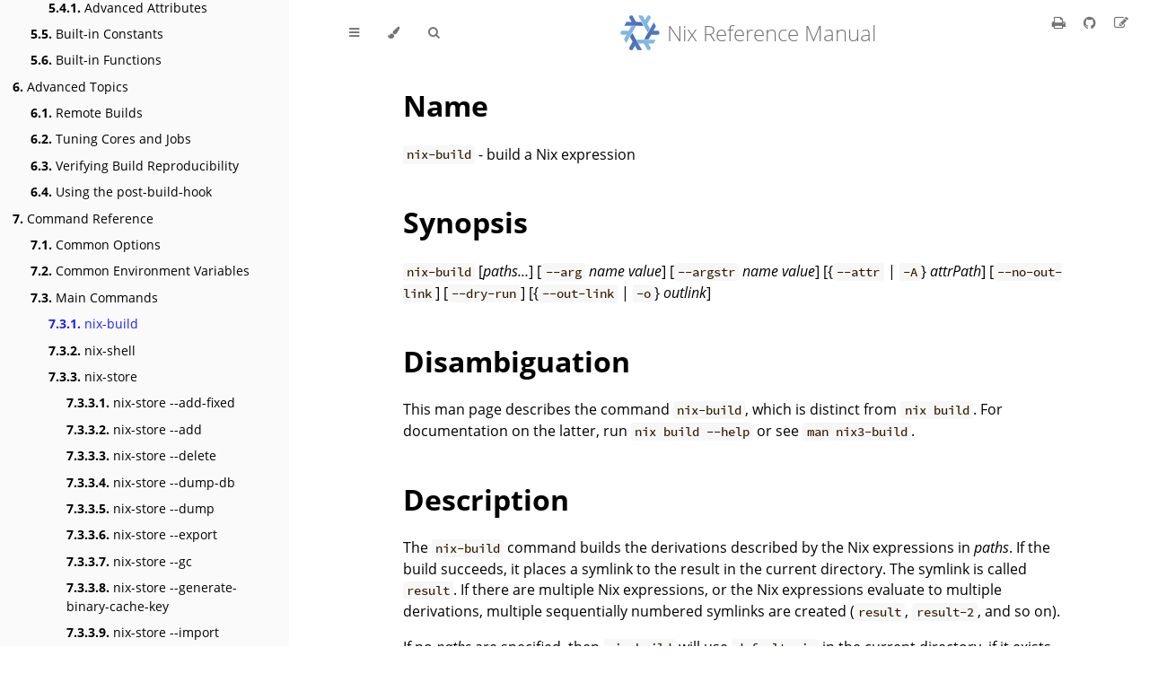

--- FILE ---
content_type: text/html; charset=UTF-8
request_url: https://nix.dev/manual/nix/2.18/command-ref/nix-build
body_size: 12904
content:
<!DOCTYPE HTML>
<html lang="en" class="sidebar-visible no-js light">
    <head>
        <!-- Book generated using mdBook -->
        <meta charset="UTF-8">
        <title>nix-build - Nix Reference Manual</title>


        <!-- Custom HTML head -->
        
        <meta name="description" content="">
        <meta name="viewport" content="width=device-width, initial-scale=1">
        <meta name="theme-color" content="#ffffff" />

        <link rel="icon" href="../favicon.svg">
        <link rel="shortcut icon" href="../favicon.png">
        <link rel="stylesheet" href="../css/variables.css">
        <link rel="stylesheet" href="../css/general.css">
        <link rel="stylesheet" href="../css/chrome.css">
        <link rel="stylesheet" href="../css/print.css" media="print">

        <!-- Fonts -->
        <link rel="stylesheet" href="../FontAwesome/css/font-awesome.css">
        <link rel="stylesheet" href="../fonts/fonts.css">

        <!-- Highlight.js Stylesheets -->
        <link rel="stylesheet" href="../highlight.css">
        <link rel="stylesheet" href="../tomorrow-night.css">
        <link rel="stylesheet" href="../ayu-highlight.css">

        <!-- Custom theme stylesheets -->
        <link rel="stylesheet" href="../custom.css">

    </head>
    <body>
    <div id="body-container">
        <!-- Provide site root to javascript -->
        <script>
            var path_to_root = "../";
            var default_theme = window.matchMedia("(prefers-color-scheme: dark)").matches ? "navy" : "light";
        </script>

        <!-- Work around some values being stored in localStorage wrapped in quotes -->
        <script>
            try {
                var theme = localStorage.getItem('mdbook-theme');
                var sidebar = localStorage.getItem('mdbook-sidebar');

                if (theme.startsWith('"') && theme.endsWith('"')) {
                    localStorage.setItem('mdbook-theme', theme.slice(1, theme.length - 1));
                }

                if (sidebar.startsWith('"') && sidebar.endsWith('"')) {
                    localStorage.setItem('mdbook-sidebar', sidebar.slice(1, sidebar.length - 1));
                }
            } catch (e) { }
        </script>

        <!-- Set the theme before any content is loaded, prevents flash -->
        <script>
            var theme;
            try { theme = localStorage.getItem('mdbook-theme'); } catch(e) { }
            if (theme === null || theme === undefined) { theme = default_theme; }
            var html = document.querySelector('html');
            html.classList.remove('no-js')
            html.classList.remove('light')
            html.classList.add(theme);
            html.classList.add('js');
        </script>

        <!-- Hide / unhide sidebar before it is displayed -->
        <script>
            var html = document.querySelector('html');
            var sidebar = null;
            if (document.body.clientWidth >= 1080) {
                try { sidebar = localStorage.getItem('mdbook-sidebar'); } catch(e) { }
                sidebar = sidebar || 'visible';
            } else {
                sidebar = 'hidden';
            }
            html.classList.remove('sidebar-visible');
            html.classList.add("sidebar-" + sidebar);
        </script>

        <nav id="sidebar" class="sidebar" aria-label="Table of contents">
            <div class="sidebar-scrollbox">
                <ol class="chapter"><li class="chapter-item expanded "><a href='/manual/nix/2.18/introduction'><strong aria-hidden="true">1.</strong> Introduction</a></li><li class="chapter-item expanded "><a href='/manual/nix/2.18/quick-start'><strong aria-hidden="true">2.</strong> Quick Start</a></li><li class="chapter-item expanded "><a href='/manual/nix/2.18/installation/installation'><strong aria-hidden="true">3.</strong> Installation</a></li><li><ol class="section"><li class="chapter-item expanded "><a href='/manual/nix/2.18/installation/supported-platforms'><strong aria-hidden="true">3.1.</strong> Supported Platforms</a></li><li class="chapter-item expanded "><a href='/manual/nix/2.18/installation/installing-binary'><strong aria-hidden="true">3.2.</strong> Installing a Binary Distribution</a></li><li class="chapter-item expanded "><a href='/manual/nix/2.18/installation/installing-source'><strong aria-hidden="true">3.3.</strong> Installing Nix from Source</a></li><li><ol class="section"><li class="chapter-item expanded "><a href='/manual/nix/2.18/installation/prerequisites-source'><strong aria-hidden="true">3.3.1.</strong> Prerequisites</a></li><li class="chapter-item expanded "><a href='/manual/nix/2.18/installation/obtaining-source'><strong aria-hidden="true">3.3.2.</strong> Obtaining a Source Distribution</a></li><li class="chapter-item expanded "><a href='/manual/nix/2.18/installation/building-source'><strong aria-hidden="true">3.3.3.</strong> Building Nix from Source</a></li></ol></li><li class="chapter-item expanded "><a href='/manual/nix/2.18/installation/installing-docker'><strong aria-hidden="true">3.4.</strong> Using Nix within Docker</a></li><li class="chapter-item expanded "><a href='/manual/nix/2.18/installation/nix-security'><strong aria-hidden="true">3.5.</strong> Security</a></li><li><ol class="section"><li class="chapter-item expanded "><a href='/manual/nix/2.18/installation/single-user'><strong aria-hidden="true">3.5.1.</strong> Single-User Mode</a></li><li class="chapter-item expanded "><a href='/manual/nix/2.18/installation/multi-user'><strong aria-hidden="true">3.5.2.</strong> Multi-User Mode</a></li></ol></li><li class="chapter-item expanded "><a href='/manual/nix/2.18/installation/env-variables'><strong aria-hidden="true">3.6.</strong> Environment Variables</a></li><li class="chapter-item expanded "><a href='/manual/nix/2.18/installation/upgrading'><strong aria-hidden="true">3.7.</strong> Upgrading Nix</a></li><li class="chapter-item expanded "><a href='/manual/nix/2.18/installation/uninstall'><strong aria-hidden="true">3.8.</strong> Uninstalling Nix</a></li></ol></li><li class="chapter-item expanded "><a href='/manual/nix/2.18/package-management/package-management'><strong aria-hidden="true">4.</strong> Package Management</a></li><li><ol class="section"><li class="chapter-item expanded "><a href='/manual/nix/2.18/package-management/basic-package-mgmt'><strong aria-hidden="true">4.1.</strong> Basic Package Management</a></li><li class="chapter-item expanded "><a href='/manual/nix/2.18/package-management/profiles'><strong aria-hidden="true">4.2.</strong> Profiles</a></li><li class="chapter-item expanded "><a href='/manual/nix/2.18/package-management/garbage-collection'><strong aria-hidden="true">4.3.</strong> Garbage Collection</a></li><li><ol class="section"><li class="chapter-item expanded "><a href='/manual/nix/2.18/package-management/garbage-collector-roots'><strong aria-hidden="true">4.3.1.</strong> Garbage Collector Roots</a></li></ol></li><li class="chapter-item expanded "><a href='/manual/nix/2.18/package-management/sharing-packages'><strong aria-hidden="true">4.4.</strong> Sharing Packages Between Machines</a></li><li><ol class="section"><li class="chapter-item expanded "><a href='/manual/nix/2.18/package-management/binary-cache-substituter'><strong aria-hidden="true">4.4.1.</strong> Serving a Nix store via HTTP</a></li><li class="chapter-item expanded "><a href='/manual/nix/2.18/package-management/copy-closure'><strong aria-hidden="true">4.4.2.</strong> Copying Closures via SSH</a></li><li class="chapter-item expanded "><a href='/manual/nix/2.18/package-management/ssh-substituter'><strong aria-hidden="true">4.4.3.</strong> Serving a Nix store via SSH</a></li><li class="chapter-item expanded "><a href='/manual/nix/2.18/package-management/s3-substituter'><strong aria-hidden="true">4.4.4.</strong> Serving a Nix store via S3</a></li></ol></li></ol></li><li class="chapter-item expanded "><a href='/manual/nix/2.18/language/'><strong aria-hidden="true">5.</strong> Nix Language</a></li><li><ol class="section"><li class="chapter-item expanded "><a href='/manual/nix/2.18/language/values'><strong aria-hidden="true">5.1.</strong> Data Types</a></li><li class="chapter-item expanded "><a href='/manual/nix/2.18/language/constructs'><strong aria-hidden="true">5.2.</strong> Language Constructs</a></li><li><ol class="section"><li class="chapter-item expanded "><a href='/manual/nix/2.18/language/string-interpolation'><strong aria-hidden="true">5.2.1.</strong> String interpolation</a></li></ol></li><li class="chapter-item expanded "><a href='/manual/nix/2.18/language/operators'><strong aria-hidden="true">5.3.</strong> Operators</a></li><li class="chapter-item expanded "><a href='/manual/nix/2.18/language/derivations'><strong aria-hidden="true">5.4.</strong> Derivations</a></li><li><ol class="section"><li class="chapter-item expanded "><a href='/manual/nix/2.18/language/advanced-attributes'><strong aria-hidden="true">5.4.1.</strong> Advanced Attributes</a></li></ol></li><li class="chapter-item expanded "><a href='/manual/nix/2.18/language/builtin-constants'><strong aria-hidden="true">5.5.</strong> Built-in Constants</a></li><li class="chapter-item expanded "><a href='/manual/nix/2.18/language/builtins'><strong aria-hidden="true">5.6.</strong> Built-in Functions</a></li></ol></li><li class="chapter-item expanded "><a href='/manual/nix/2.18/advanced-topics/advanced-topics'><strong aria-hidden="true">6.</strong> Advanced Topics</a></li><li><ol class="section"><li class="chapter-item expanded "><a href='/manual/nix/2.18/advanced-topics/distributed-builds'><strong aria-hidden="true">6.1.</strong> Remote Builds</a></li><li class="chapter-item expanded "><a href='/manual/nix/2.18/advanced-topics/cores-vs-jobs'><strong aria-hidden="true">6.2.</strong> Tuning Cores and Jobs</a></li><li class="chapter-item expanded "><a href='/manual/nix/2.18/advanced-topics/diff-hook'><strong aria-hidden="true">6.3.</strong> Verifying Build Reproducibility</a></li><li class="chapter-item expanded "><a href='/manual/nix/2.18/advanced-topics/post-build-hook'><strong aria-hidden="true">6.4.</strong> Using the post-build-hook</a></li></ol></li><li class="chapter-item expanded "><a href='/manual/nix/2.18/command-ref/command-ref'><strong aria-hidden="true">7.</strong> Command Reference</a></li><li><ol class="section"><li class="chapter-item expanded "><a href='/manual/nix/2.18/command-ref/opt-common'><strong aria-hidden="true">7.1.</strong> Common Options</a></li><li class="chapter-item expanded "><a href='/manual/nix/2.18/command-ref/env-common'><strong aria-hidden="true">7.2.</strong> Common Environment Variables</a></li><li class="chapter-item expanded "><a href='/manual/nix/2.18/command-ref/main-commands'><strong aria-hidden="true">7.3.</strong> Main Commands</a></li><li><ol class="section"><li class="chapter-item expanded "><a class='active' href='/manual/nix/2.18/command-ref/nix-build'><strong aria-hidden="true">7.3.1.</strong> nix-build</a></li><li class="chapter-item expanded "><a href='/manual/nix/2.18/command-ref/nix-shell'><strong aria-hidden="true">7.3.2.</strong> nix-shell</a></li><li class="chapter-item expanded "><a href='/manual/nix/2.18/command-ref/nix-store'><strong aria-hidden="true">7.3.3.</strong> nix-store</a></li><li><ol class="section"><li class="chapter-item expanded "><a href='/manual/nix/2.18/command-ref/nix-store/add-fixed'><strong aria-hidden="true">7.3.3.1.</strong> nix-store --add-fixed</a></li><li class="chapter-item expanded "><a href='/manual/nix/2.18/command-ref/nix-store/add'><strong aria-hidden="true">7.3.3.2.</strong> nix-store --add</a></li><li class="chapter-item expanded "><a href='/manual/nix/2.18/command-ref/nix-store/delete'><strong aria-hidden="true">7.3.3.3.</strong> nix-store --delete</a></li><li class="chapter-item expanded "><a href='/manual/nix/2.18/command-ref/nix-store/dump-db'><strong aria-hidden="true">7.3.3.4.</strong> nix-store --dump-db</a></li><li class="chapter-item expanded "><a href='/manual/nix/2.18/command-ref/nix-store/dump'><strong aria-hidden="true">7.3.3.5.</strong> nix-store --dump</a></li><li class="chapter-item expanded "><a href='/manual/nix/2.18/command-ref/nix-store/export'><strong aria-hidden="true">7.3.3.6.</strong> nix-store --export</a></li><li class="chapter-item expanded "><a href='/manual/nix/2.18/command-ref/nix-store/gc'><strong aria-hidden="true">7.3.3.7.</strong> nix-store --gc</a></li><li class="chapter-item expanded "><a href='/manual/nix/2.18/command-ref/nix-store/generate-binary-cache-key'><strong aria-hidden="true">7.3.3.8.</strong> nix-store --generate-binary-cache-key</a></li><li class="chapter-item expanded "><a href='/manual/nix/2.18/command-ref/nix-store/import'><strong aria-hidden="true">7.3.3.9.</strong> nix-store --import</a></li><li class="chapter-item expanded "><a href='/manual/nix/2.18/command-ref/nix-store/load-db'><strong aria-hidden="true">7.3.3.10.</strong> nix-store --load-db</a></li><li class="chapter-item expanded "><a href='/manual/nix/2.18/command-ref/nix-store/optimise'><strong aria-hidden="true">7.3.3.11.</strong> nix-store --optimise</a></li><li class="chapter-item expanded "><a href='/manual/nix/2.18/command-ref/nix-store/print-env'><strong aria-hidden="true">7.3.3.12.</strong> nix-store --print-env</a></li><li class="chapter-item expanded "><a href='/manual/nix/2.18/command-ref/nix-store/query'><strong aria-hidden="true">7.3.3.13.</strong> nix-store --query</a></li><li class="chapter-item expanded "><a href='/manual/nix/2.18/command-ref/nix-store/read-log'><strong aria-hidden="true">7.3.3.14.</strong> nix-store --read-log</a></li><li class="chapter-item expanded "><a href='/manual/nix/2.18/command-ref/nix-store/realise'><strong aria-hidden="true">7.3.3.15.</strong> nix-store --realise</a></li><li class="chapter-item expanded "><a href='/manual/nix/2.18/command-ref/nix-store/repair-path'><strong aria-hidden="true">7.3.3.16.</strong> nix-store --repair-path</a></li><li class="chapter-item expanded "><a href='/manual/nix/2.18/command-ref/nix-store/restore'><strong aria-hidden="true">7.3.3.17.</strong> nix-store --restore</a></li><li class="chapter-item expanded "><a href='/manual/nix/2.18/command-ref/nix-store/serve'><strong aria-hidden="true">7.3.3.18.</strong> nix-store --serve</a></li><li class="chapter-item expanded "><a href='/manual/nix/2.18/command-ref/nix-store/verify-path'><strong aria-hidden="true">7.3.3.19.</strong> nix-store --verify-path</a></li><li class="chapter-item expanded "><a href='/manual/nix/2.18/command-ref/nix-store/verify'><strong aria-hidden="true">7.3.3.20.</strong> nix-store --verify</a></li></ol></li><li class="chapter-item expanded "><a href='/manual/nix/2.18/command-ref/nix-env'><strong aria-hidden="true">7.3.4.</strong> nix-env</a></li><li><ol class="section"><li class="chapter-item expanded "><a href='/manual/nix/2.18/command-ref/nix-env/delete-generations'><strong aria-hidden="true">7.3.4.1.</strong> nix-env --delete-generations</a></li><li class="chapter-item expanded "><a href='/manual/nix/2.18/command-ref/nix-env/install'><strong aria-hidden="true">7.3.4.2.</strong> nix-env --install</a></li><li class="chapter-item expanded "><a href='/manual/nix/2.18/command-ref/nix-env/list-generations'><strong aria-hidden="true">7.3.4.3.</strong> nix-env --list-generations</a></li><li class="chapter-item expanded "><a href='/manual/nix/2.18/command-ref/nix-env/query'><strong aria-hidden="true">7.3.4.4.</strong> nix-env --query</a></li><li class="chapter-item expanded "><a href='/manual/nix/2.18/command-ref/nix-env/rollback'><strong aria-hidden="true">7.3.4.5.</strong> nix-env --rollback</a></li><li class="chapter-item expanded "><a href='/manual/nix/2.18/command-ref/nix-env/set-flag'><strong aria-hidden="true">7.3.4.6.</strong> nix-env --set-flag</a></li><li class="chapter-item expanded "><a href='/manual/nix/2.18/command-ref/nix-env/set'><strong aria-hidden="true">7.3.4.7.</strong> nix-env --set</a></li><li class="chapter-item expanded "><a href='/manual/nix/2.18/command-ref/nix-env/switch-generation'><strong aria-hidden="true">7.3.4.8.</strong> nix-env --switch-generation</a></li><li class="chapter-item expanded "><a href='/manual/nix/2.18/command-ref/nix-env/switch-profile'><strong aria-hidden="true">7.3.4.9.</strong> nix-env --switch-profile</a></li><li class="chapter-item expanded "><a href='/manual/nix/2.18/command-ref/nix-env/uninstall'><strong aria-hidden="true">7.3.4.10.</strong> nix-env --uninstall</a></li><li class="chapter-item expanded "><a href='/manual/nix/2.18/command-ref/nix-env/upgrade'><strong aria-hidden="true">7.3.4.11.</strong> nix-env --upgrade</a></li></ol></li></ol></li><li class="chapter-item expanded "><a href='/manual/nix/2.18/command-ref/utilities'><strong aria-hidden="true">7.4.</strong> Utilities</a></li><li><ol class="section"><li class="chapter-item expanded "><a href='/manual/nix/2.18/command-ref/nix-channel'><strong aria-hidden="true">7.4.1.</strong> nix-channel</a></li><li class="chapter-item expanded "><a href='/manual/nix/2.18/command-ref/nix-collect-garbage'><strong aria-hidden="true">7.4.2.</strong> nix-collect-garbage</a></li><li class="chapter-item expanded "><a href='/manual/nix/2.18/command-ref/nix-copy-closure'><strong aria-hidden="true">7.4.3.</strong> nix-copy-closure</a></li><li class="chapter-item expanded "><a href='/manual/nix/2.18/command-ref/nix-daemon'><strong aria-hidden="true">7.4.4.</strong> nix-daemon</a></li><li class="chapter-item expanded "><a href='/manual/nix/2.18/command-ref/nix-hash'><strong aria-hidden="true">7.4.5.</strong> nix-hash</a></li><li class="chapter-item expanded "><a href='/manual/nix/2.18/command-ref/nix-instantiate'><strong aria-hidden="true">7.4.6.</strong> nix-instantiate</a></li><li class="chapter-item expanded "><a href='/manual/nix/2.18/command-ref/nix-prefetch-url'><strong aria-hidden="true">7.4.7.</strong> nix-prefetch-url</a></li></ol></li><li class="chapter-item expanded "><a href='/manual/nix/2.18/command-ref/experimental-commands'><strong aria-hidden="true">7.5.</strong> Experimental Commands</a></li><li><ol class="section"><li class="chapter-item expanded "><a href='/manual/nix/2.18/command-ref/new-cli/nix'><strong aria-hidden="true">7.5.1.</strong> nix</a></li><li class="chapter-item expanded "><a href='/manual/nix/2.18/command-ref/new-cli/nix3-build'><strong aria-hidden="true">7.5.2.</strong> nix build</a></li><li class="chapter-item expanded "><a href='/manual/nix/2.18/command-ref/new-cli/nix3-bundle'><strong aria-hidden="true">7.5.3.</strong> nix bundle</a></li><li class="chapter-item expanded "><a href='/manual/nix/2.18/command-ref/new-cli/nix3-copy'><strong aria-hidden="true">7.5.4.</strong> nix copy</a></li><li class="chapter-item expanded "><a href='/manual/nix/2.18/command-ref/new-cli/nix3-daemon'><strong aria-hidden="true">7.5.5.</strong> nix daemon</a></li><li class="chapter-item expanded "><a href='/manual/nix/2.18/command-ref/new-cli/nix3-derivation'><strong aria-hidden="true">7.5.6.</strong> nix derivation</a></li><li class="chapter-item expanded "><a href='/manual/nix/2.18/command-ref/new-cli/nix3-derivation-add'><strong aria-hidden="true">7.5.7.</strong> nix derivation add</a></li><li class="chapter-item expanded "><a href='/manual/nix/2.18/command-ref/new-cli/nix3-derivation-show'><strong aria-hidden="true">7.5.8.</strong> nix derivation show</a></li><li class="chapter-item expanded "><a href='/manual/nix/2.18/command-ref/new-cli/nix3-develop'><strong aria-hidden="true">7.5.9.</strong> nix develop</a></li><li class="chapter-item expanded "><a href='/manual/nix/2.18/command-ref/new-cli/nix3-doctor'><strong aria-hidden="true">7.5.10.</strong> nix doctor</a></li><li class="chapter-item expanded "><a href='/manual/nix/2.18/command-ref/new-cli/nix3-edit'><strong aria-hidden="true">7.5.11.</strong> nix edit</a></li><li class="chapter-item expanded "><a href='/manual/nix/2.18/command-ref/new-cli/nix3-eval'><strong aria-hidden="true">7.5.12.</strong> nix eval</a></li><li class="chapter-item expanded "><a href='/manual/nix/2.18/command-ref/new-cli/nix3-flake'><strong aria-hidden="true">7.5.13.</strong> nix flake</a></li><li class="chapter-item expanded "><a href='/manual/nix/2.18/command-ref/new-cli/nix3-flake-archive'><strong aria-hidden="true">7.5.14.</strong> nix flake archive</a></li><li class="chapter-item expanded "><a href='/manual/nix/2.18/command-ref/new-cli/nix3-flake-check'><strong aria-hidden="true">7.5.15.</strong> nix flake check</a></li><li class="chapter-item expanded "><a href='/manual/nix/2.18/command-ref/new-cli/nix3-flake-clone'><strong aria-hidden="true">7.5.16.</strong> nix flake clone</a></li><li class="chapter-item expanded "><a href='/manual/nix/2.18/command-ref/new-cli/nix3-flake-info'><strong aria-hidden="true">7.5.17.</strong> nix flake info</a></li><li class="chapter-item expanded "><a href='/manual/nix/2.18/command-ref/new-cli/nix3-flake-init'><strong aria-hidden="true">7.5.18.</strong> nix flake init</a></li><li class="chapter-item expanded "><a href='/manual/nix/2.18/command-ref/new-cli/nix3-flake-lock'><strong aria-hidden="true">7.5.19.</strong> nix flake lock</a></li><li class="chapter-item expanded "><a href='/manual/nix/2.18/command-ref/new-cli/nix3-flake-metadata'><strong aria-hidden="true">7.5.20.</strong> nix flake metadata</a></li><li class="chapter-item expanded "><a href='/manual/nix/2.18/command-ref/new-cli/nix3-flake-new'><strong aria-hidden="true">7.5.21.</strong> nix flake new</a></li><li class="chapter-item expanded "><a href='/manual/nix/2.18/command-ref/new-cli/nix3-flake-prefetch'><strong aria-hidden="true">7.5.22.</strong> nix flake prefetch</a></li><li class="chapter-item expanded "><a href='/manual/nix/2.18/command-ref/new-cli/nix3-flake-show'><strong aria-hidden="true">7.5.23.</strong> nix flake show</a></li><li class="chapter-item expanded "><a href='/manual/nix/2.18/command-ref/new-cli/nix3-flake-update'><strong aria-hidden="true">7.5.24.</strong> nix flake update</a></li><li class="chapter-item expanded "><a href='/manual/nix/2.18/command-ref/new-cli/nix3-fmt'><strong aria-hidden="true">7.5.25.</strong> nix fmt</a></li><li class="chapter-item expanded "><a href='/manual/nix/2.18/command-ref/new-cli/nix3-hash'><strong aria-hidden="true">7.5.26.</strong> nix hash</a></li><li class="chapter-item expanded "><a href='/manual/nix/2.18/command-ref/new-cli/nix3-hash-file'><strong aria-hidden="true">7.5.27.</strong> nix hash file</a></li><li class="chapter-item expanded "><a href='/manual/nix/2.18/command-ref/new-cli/nix3-hash-path'><strong aria-hidden="true">7.5.28.</strong> nix hash path</a></li><li class="chapter-item expanded "><a href='/manual/nix/2.18/command-ref/new-cli/nix3-hash-to-base16'><strong aria-hidden="true">7.5.29.</strong> nix hash to-base16</a></li><li class="chapter-item expanded "><a href='/manual/nix/2.18/command-ref/new-cli/nix3-hash-to-base32'><strong aria-hidden="true">7.5.30.</strong> nix hash to-base32</a></li><li class="chapter-item expanded "><a href='/manual/nix/2.18/command-ref/new-cli/nix3-hash-to-base64'><strong aria-hidden="true">7.5.31.</strong> nix hash to-base64</a></li><li class="chapter-item expanded "><a href='/manual/nix/2.18/command-ref/new-cli/nix3-hash-to-sri'><strong aria-hidden="true">7.5.32.</strong> nix hash to-sri</a></li><li class="chapter-item expanded "><a href='/manual/nix/2.18/command-ref/new-cli/nix3-help'><strong aria-hidden="true">7.5.33.</strong> nix help</a></li><li class="chapter-item expanded "><a href='/manual/nix/2.18/command-ref/new-cli/nix3-help-stores'><strong aria-hidden="true">7.5.34.</strong> nix help-stores</a></li><li class="chapter-item expanded "><a href='/manual/nix/2.18/command-ref/new-cli/nix3-key'><strong aria-hidden="true">7.5.35.</strong> nix key</a></li><li class="chapter-item expanded "><a href='/manual/nix/2.18/command-ref/new-cli/nix3-key-convert-secret-to-public'><strong aria-hidden="true">7.5.36.</strong> nix key convert-secret-to-public</a></li><li class="chapter-item expanded "><a href='/manual/nix/2.18/command-ref/new-cli/nix3-key-generate-secret'><strong aria-hidden="true">7.5.37.</strong> nix key generate-secret</a></li><li class="chapter-item expanded "><a href='/manual/nix/2.18/command-ref/new-cli/nix3-log'><strong aria-hidden="true">7.5.38.</strong> nix log</a></li><li class="chapter-item expanded "><a href='/manual/nix/2.18/command-ref/new-cli/nix3-nar'><strong aria-hidden="true">7.5.39.</strong> nix nar</a></li><li class="chapter-item expanded "><a href='/manual/nix/2.18/command-ref/new-cli/nix3-nar-cat'><strong aria-hidden="true">7.5.40.</strong> nix nar cat</a></li><li class="chapter-item expanded "><a href='/manual/nix/2.18/command-ref/new-cli/nix3-nar-dump-path'><strong aria-hidden="true">7.5.41.</strong> nix nar dump-path</a></li><li class="chapter-item expanded "><a href='/manual/nix/2.18/command-ref/new-cli/nix3-nar-ls'><strong aria-hidden="true">7.5.42.</strong> nix nar ls</a></li><li class="chapter-item expanded "><a href='/manual/nix/2.18/command-ref/new-cli/nix3-path-info'><strong aria-hidden="true">7.5.43.</strong> nix path-info</a></li><li class="chapter-item expanded "><a href='/manual/nix/2.18/command-ref/new-cli/nix3-print-dev-env'><strong aria-hidden="true">7.5.44.</strong> nix print-dev-env</a></li><li class="chapter-item expanded "><a href='/manual/nix/2.18/command-ref/new-cli/nix3-profile'><strong aria-hidden="true">7.5.45.</strong> nix profile</a></li><li class="chapter-item expanded "><a href='/manual/nix/2.18/command-ref/new-cli/nix3-profile-diff-closures'><strong aria-hidden="true">7.5.46.</strong> nix profile diff-closures</a></li><li class="chapter-item expanded "><a href='/manual/nix/2.18/command-ref/new-cli/nix3-profile-history'><strong aria-hidden="true">7.5.47.</strong> nix profile history</a></li><li class="chapter-item expanded "><a href='/manual/nix/2.18/command-ref/new-cli/nix3-profile-install'><strong aria-hidden="true">7.5.48.</strong> nix profile install</a></li><li class="chapter-item expanded "><a href='/manual/nix/2.18/command-ref/new-cli/nix3-profile-list'><strong aria-hidden="true">7.5.49.</strong> nix profile list</a></li><li class="chapter-item expanded "><a href='/manual/nix/2.18/command-ref/new-cli/nix3-profile-remove'><strong aria-hidden="true">7.5.50.</strong> nix profile remove</a></li><li class="chapter-item expanded "><a href='/manual/nix/2.18/command-ref/new-cli/nix3-profile-rollback'><strong aria-hidden="true">7.5.51.</strong> nix profile rollback</a></li><li class="chapter-item expanded "><a href='/manual/nix/2.18/command-ref/new-cli/nix3-profile-upgrade'><strong aria-hidden="true">7.5.52.</strong> nix profile upgrade</a></li><li class="chapter-item expanded "><a href='/manual/nix/2.18/command-ref/new-cli/nix3-profile-wipe-history'><strong aria-hidden="true">7.5.53.</strong> nix profile wipe-history</a></li><li class="chapter-item expanded "><a href='/manual/nix/2.18/command-ref/new-cli/nix3-realisation'><strong aria-hidden="true">7.5.54.</strong> nix realisation</a></li><li class="chapter-item expanded "><a href='/manual/nix/2.18/command-ref/new-cli/nix3-realisation-info'><strong aria-hidden="true">7.5.55.</strong> nix realisation info</a></li><li class="chapter-item expanded "><a href='/manual/nix/2.18/command-ref/new-cli/nix3-registry'><strong aria-hidden="true">7.5.56.</strong> nix registry</a></li><li class="chapter-item expanded "><a href='/manual/nix/2.18/command-ref/new-cli/nix3-registry-add'><strong aria-hidden="true">7.5.57.</strong> nix registry add</a></li><li class="chapter-item expanded "><a href='/manual/nix/2.18/command-ref/new-cli/nix3-registry-list'><strong aria-hidden="true">7.5.58.</strong> nix registry list</a></li><li class="chapter-item expanded "><a href='/manual/nix/2.18/command-ref/new-cli/nix3-registry-pin'><strong aria-hidden="true">7.5.59.</strong> nix registry pin</a></li><li class="chapter-item expanded "><a href='/manual/nix/2.18/command-ref/new-cli/nix3-registry-remove'><strong aria-hidden="true">7.5.60.</strong> nix registry remove</a></li><li class="chapter-item expanded "><a href='/manual/nix/2.18/command-ref/new-cli/nix3-repl'><strong aria-hidden="true">7.5.61.</strong> nix repl</a></li><li class="chapter-item expanded "><a href='/manual/nix/2.18/command-ref/new-cli/nix3-run'><strong aria-hidden="true">7.5.62.</strong> nix run</a></li><li class="chapter-item expanded "><a href='/manual/nix/2.18/command-ref/new-cli/nix3-search'><strong aria-hidden="true">7.5.63.</strong> nix search</a></li><li class="chapter-item expanded "><a href='/manual/nix/2.18/command-ref/new-cli/nix3-shell'><strong aria-hidden="true">7.5.64.</strong> nix shell</a></li><li class="chapter-item expanded "><a href='/manual/nix/2.18/command-ref/new-cli/nix3-show-config'><strong aria-hidden="true">7.5.65.</strong> nix show-config</a></li><li class="chapter-item expanded "><a href='/manual/nix/2.18/command-ref/new-cli/nix3-store'><strong aria-hidden="true">7.5.66.</strong> nix store</a></li><li class="chapter-item expanded "><a href='/manual/nix/2.18/command-ref/new-cli/nix3-store-add-file'><strong aria-hidden="true">7.5.67.</strong> nix store add-file</a></li><li class="chapter-item expanded "><a href='/manual/nix/2.18/command-ref/new-cli/nix3-store-add-path'><strong aria-hidden="true">7.5.68.</strong> nix store add-path</a></li><li class="chapter-item expanded "><a href='/manual/nix/2.18/command-ref/new-cli/nix3-store-cat'><strong aria-hidden="true">7.5.69.</strong> nix store cat</a></li><li class="chapter-item expanded "><a href='/manual/nix/2.18/command-ref/new-cli/nix3-store-copy-log'><strong aria-hidden="true">7.5.70.</strong> nix store copy-log</a></li><li class="chapter-item expanded "><a href='/manual/nix/2.18/command-ref/new-cli/nix3-store-copy-sigs'><strong aria-hidden="true">7.5.71.</strong> nix store copy-sigs</a></li><li class="chapter-item expanded "><a href='/manual/nix/2.18/command-ref/new-cli/nix3-store-delete'><strong aria-hidden="true">7.5.72.</strong> nix store delete</a></li><li class="chapter-item expanded "><a href='/manual/nix/2.18/command-ref/new-cli/nix3-store-diff-closures'><strong aria-hidden="true">7.5.73.</strong> nix store diff-closures</a></li><li class="chapter-item expanded "><a href='/manual/nix/2.18/command-ref/new-cli/nix3-store-dump-path'><strong aria-hidden="true">7.5.74.</strong> nix store dump-path</a></li><li class="chapter-item expanded "><a href='/manual/nix/2.18/command-ref/new-cli/nix3-store-gc'><strong aria-hidden="true">7.5.75.</strong> nix store gc</a></li><li class="chapter-item expanded "><a href='/manual/nix/2.18/command-ref/new-cli/nix3-store-ls'><strong aria-hidden="true">7.5.76.</strong> nix store ls</a></li><li class="chapter-item expanded "><a href='/manual/nix/2.18/command-ref/new-cli/nix3-store-make-content-addressed'><strong aria-hidden="true">7.5.77.</strong> nix store make-content-addressed</a></li><li class="chapter-item expanded "><a href='/manual/nix/2.18/command-ref/new-cli/nix3-store-optimise'><strong aria-hidden="true">7.5.78.</strong> nix store optimise</a></li><li class="chapter-item expanded "><a href='/manual/nix/2.18/command-ref/new-cli/nix3-store-path-from-hash-part'><strong aria-hidden="true">7.5.79.</strong> nix store path-from-hash-part</a></li><li class="chapter-item expanded "><a href='/manual/nix/2.18/command-ref/new-cli/nix3-store-ping'><strong aria-hidden="true">7.5.80.</strong> nix store ping</a></li><li class="chapter-item expanded "><a href='/manual/nix/2.18/command-ref/new-cli/nix3-store-prefetch-file'><strong aria-hidden="true">7.5.81.</strong> nix store prefetch-file</a></li><li class="chapter-item expanded "><a href='/manual/nix/2.18/command-ref/new-cli/nix3-store-repair'><strong aria-hidden="true">7.5.82.</strong> nix store repair</a></li><li class="chapter-item expanded "><a href='/manual/nix/2.18/command-ref/new-cli/nix3-store-sign'><strong aria-hidden="true">7.5.83.</strong> nix store sign</a></li><li class="chapter-item expanded "><a href='/manual/nix/2.18/command-ref/new-cli/nix3-store-verify'><strong aria-hidden="true">7.5.84.</strong> nix store verify</a></li><li class="chapter-item expanded "><a href='/manual/nix/2.18/command-ref/new-cli/nix3-upgrade-nix'><strong aria-hidden="true">7.5.85.</strong> nix upgrade-nix</a></li><li class="chapter-item expanded "><a href='/manual/nix/2.18/command-ref/new-cli/nix3-why-depends'><strong aria-hidden="true">7.5.86.</strong> nix why-depends</a></li></ol></li><li class="chapter-item expanded "><a href='/manual/nix/2.18/command-ref/files'><strong aria-hidden="true">7.6.</strong> Files</a></li><li><ol class="section"><li class="chapter-item expanded "><a href='/manual/nix/2.18/command-ref/conf-file'><strong aria-hidden="true">7.6.1.</strong> nix.conf</a></li><li class="chapter-item expanded "><a href='/manual/nix/2.18/command-ref/files/profiles'><strong aria-hidden="true">7.6.2.</strong> Profiles</a></li><li><ol class="section"><li class="chapter-item expanded "><a href='/manual/nix/2.18/command-ref/files/manifest.nix'><strong aria-hidden="true">7.6.2.1.</strong> manifest.nix</a></li><li class="chapter-item expanded "><a href='/manual/nix/2.18/command-ref/files/manifest.json'><strong aria-hidden="true">7.6.2.2.</strong> manifest.json</a></li></ol></li><li class="chapter-item expanded "><a href='/manual/nix/2.18/command-ref/files/channels'><strong aria-hidden="true">7.6.3.</strong> Channels</a></li><li class="chapter-item expanded "><a href='/manual/nix/2.18/command-ref/files/default-nix-expression'><strong aria-hidden="true">7.6.4.</strong> Default Nix expression</a></li></ol></li></ol></li><li class="chapter-item expanded "><a href='/manual/nix/2.18/architecture/architecture'><strong aria-hidden="true">8.</strong> Architecture and Design</a></li><li><ol class="section"><li class="chapter-item expanded "><a href='/manual/nix/2.18/architecture/file-system-object'><strong aria-hidden="true">8.1.</strong> File System Object</a></li></ol></li><li class="chapter-item expanded "><a href='/manual/nix/2.18/protocols/protocols'><strong aria-hidden="true">9.</strong> Protocols</a></li><li><ol class="section"><li class="chapter-item expanded "><a href='/manual/nix/2.18/protocols/tarball-fetcher'><strong aria-hidden="true">9.1.</strong> Serving Tarball Flakes</a></li><li class="chapter-item expanded "><a href='/manual/nix/2.18/protocols/derivation-aterm'><strong aria-hidden="true">9.2.</strong> Derivation "ATerm" file format</a></li></ol></li><li class="chapter-item expanded "><a href='/manual/nix/2.18/glossary'><strong aria-hidden="true">10.</strong> Glossary</a></li><li class="chapter-item expanded "><a href='/manual/nix/2.18/contributing/contributing'><strong aria-hidden="true">11.</strong> Contributing</a></li><li><ol class="section"><li class="chapter-item expanded "><a href='/manual/nix/2.18/contributing/hacking'><strong aria-hidden="true">11.1.</strong> Hacking</a></li><li class="chapter-item expanded "><a href='/manual/nix/2.18/contributing/testing'><strong aria-hidden="true">11.2.</strong> Testing</a></li><li class="chapter-item expanded "><a href='/manual/nix/2.18/contributing/experimental-features'><strong aria-hidden="true">11.3.</strong> Experimental Features</a></li><li class="chapter-item expanded "><a href='/manual/nix/2.18/contributing/cli-guideline'><strong aria-hidden="true">11.4.</strong> CLI guideline</a></li><li class="chapter-item expanded "><a href='/manual/nix/2.18/contributing/cxx'><strong aria-hidden="true">11.5.</strong> C++ style guide</a></li></ol></li><li class="chapter-item expanded "><a href='/manual/nix/2.18/release-notes/release-notes'><strong aria-hidden="true">12.</strong> Release Notes</a></li><li><ol class="section"><li class="chapter-item expanded "><a href='/manual/nix/2.18/release-notes/rl-2.18'><strong aria-hidden="true">12.1.</strong> Release 2.18 (2023-09-20)</a></li><li class="chapter-item expanded "><a href='/manual/nix/2.18/release-notes/rl-2.17'><strong aria-hidden="true">12.2.</strong> Release 2.17 (2023-07-24)</a></li><li class="chapter-item expanded "><a href='/manual/nix/2.18/release-notes/rl-2.16'><strong aria-hidden="true">12.3.</strong> Release 2.16 (2023-05-31)</a></li><li class="chapter-item expanded "><a href='/manual/nix/2.18/release-notes/rl-2.15'><strong aria-hidden="true">12.4.</strong> Release 2.15 (2023-04-11)</a></li><li class="chapter-item expanded "><a href='/manual/nix/2.18/release-notes/rl-2.14'><strong aria-hidden="true">12.5.</strong> Release 2.14 (2023-02-28)</a></li><li class="chapter-item expanded "><a href='/manual/nix/2.18/release-notes/rl-2.13'><strong aria-hidden="true">12.6.</strong> Release 2.13 (2023-01-17)</a></li><li class="chapter-item expanded "><a href='/manual/nix/2.18/release-notes/rl-2.12'><strong aria-hidden="true">12.7.</strong> Release 2.12 (2022-12-06)</a></li><li class="chapter-item expanded "><a href='/manual/nix/2.18/release-notes/rl-2.11'><strong aria-hidden="true">12.8.</strong> Release 2.11 (2022-08-25)</a></li><li class="chapter-item expanded "><a href='/manual/nix/2.18/release-notes/rl-2.10'><strong aria-hidden="true">12.9.</strong> Release 2.10 (2022-07-11)</a></li><li class="chapter-item expanded "><a href='/manual/nix/2.18/release-notes/rl-2.9'><strong aria-hidden="true">12.10.</strong> Release 2.9 (2022-05-30)</a></li><li class="chapter-item expanded "><a href='/manual/nix/2.18/release-notes/rl-2.8'><strong aria-hidden="true">12.11.</strong> Release 2.8 (2022-04-19)</a></li><li class="chapter-item expanded "><a href='/manual/nix/2.18/release-notes/rl-2.7'><strong aria-hidden="true">12.12.</strong> Release 2.7 (2022-03-07)</a></li><li class="chapter-item expanded "><a href='/manual/nix/2.18/release-notes/rl-2.6'><strong aria-hidden="true">12.13.</strong> Release 2.6 (2022-01-24)</a></li><li class="chapter-item expanded "><a href='/manual/nix/2.18/release-notes/rl-2.5'><strong aria-hidden="true">12.14.</strong> Release 2.5 (2021-12-13)</a></li><li class="chapter-item expanded "><a href='/manual/nix/2.18/release-notes/rl-2.4'><strong aria-hidden="true">12.15.</strong> Release 2.4 (2021-11-01)</a></li><li class="chapter-item expanded "><a href='/manual/nix/2.18/release-notes/rl-2.3'><strong aria-hidden="true">12.16.</strong> Release 2.3 (2019-09-04)</a></li><li class="chapter-item expanded "><a href='/manual/nix/2.18/release-notes/rl-2.2'><strong aria-hidden="true">12.17.</strong> Release 2.2 (2019-01-11)</a></li><li class="chapter-item expanded "><a href='/manual/nix/2.18/release-notes/rl-2.1'><strong aria-hidden="true">12.18.</strong> Release 2.1 (2018-09-02)</a></li><li class="chapter-item expanded "><a href='/manual/nix/2.18/release-notes/rl-2.0'><strong aria-hidden="true">12.19.</strong> Release 2.0 (2018-02-22)</a></li><li class="chapter-item expanded "><a href='/manual/nix/2.18/release-notes/rl-1.11.10'><strong aria-hidden="true">12.20.</strong> Release 1.11.10 (2017-06-12)</a></li><li class="chapter-item expanded "><a href='/manual/nix/2.18/release-notes/rl-1.11'><strong aria-hidden="true">12.21.</strong> Release 1.11 (2016-01-19)</a></li><li class="chapter-item expanded "><a href='/manual/nix/2.18/release-notes/rl-1.10'><strong aria-hidden="true">12.22.</strong> Release 1.10 (2015-09-03)</a></li><li class="chapter-item expanded "><a href='/manual/nix/2.18/release-notes/rl-1.9'><strong aria-hidden="true">12.23.</strong> Release 1.9 (2015-06-12)</a></li><li class="chapter-item expanded "><a href='/manual/nix/2.18/release-notes/rl-1.8'><strong aria-hidden="true">12.24.</strong> Release 1.8 (2014-12-14)</a></li><li class="chapter-item expanded "><a href='/manual/nix/2.18/release-notes/rl-1.7'><strong aria-hidden="true">12.25.</strong> Release 1.7 (2014-04-11)</a></li><li class="chapter-item expanded "><a href='/manual/nix/2.18/release-notes/rl-1.6.1'><strong aria-hidden="true">12.26.</strong> Release 1.6.1 (2013-10-28)</a></li><li class="chapter-item expanded "><a href='/manual/nix/2.18/release-notes/rl-1.6'><strong aria-hidden="true">12.27.</strong> Release 1.6 (2013-09-10)</a></li><li class="chapter-item expanded "><a href='/manual/nix/2.18/release-notes/rl-1.5.2'><strong aria-hidden="true">12.28.</strong> Release 1.5.2 (2013-05-13)</a></li><li class="chapter-item expanded "><a href='/manual/nix/2.18/release-notes/rl-1.5'><strong aria-hidden="true">12.29.</strong> Release 1.5 (2013-02-27)</a></li><li class="chapter-item expanded "><a href='/manual/nix/2.18/release-notes/rl-1.4'><strong aria-hidden="true">12.30.</strong> Release 1.4 (2013-02-26)</a></li><li class="chapter-item expanded "><a href='/manual/nix/2.18/release-notes/rl-1.3'><strong aria-hidden="true">12.31.</strong> Release 1.3 (2013-01-04)</a></li><li class="chapter-item expanded "><a href='/manual/nix/2.18/release-notes/rl-1.2'><strong aria-hidden="true">12.32.</strong> Release 1.2 (2012-12-06)</a></li><li class="chapter-item expanded "><a href='/manual/nix/2.18/release-notes/rl-1.1'><strong aria-hidden="true">12.33.</strong> Release 1.1 (2012-07-18)</a></li><li class="chapter-item expanded "><a href='/manual/nix/2.18/release-notes/rl-1.0'><strong aria-hidden="true">12.34.</strong> Release 1.0 (2012-05-11)</a></li><li class="chapter-item expanded "><a href='/manual/nix/2.18/release-notes/rl-0.16'><strong aria-hidden="true">12.35.</strong> Release 0.16 (2010-08-17)</a></li><li class="chapter-item expanded "><a href='/manual/nix/2.18/release-notes/rl-0.15'><strong aria-hidden="true">12.36.</strong> Release 0.15 (2010-03-17)</a></li><li class="chapter-item expanded "><a href='/manual/nix/2.18/release-notes/rl-0.14'><strong aria-hidden="true">12.37.</strong> Release 0.14 (2010-02-04)</a></li><li class="chapter-item expanded "><a href='/manual/nix/2.18/release-notes/rl-0.13'><strong aria-hidden="true">12.38.</strong> Release 0.13 (2009-11-05)</a></li><li class="chapter-item expanded "><a href='/manual/nix/2.18/release-notes/rl-0.12'><strong aria-hidden="true">12.39.</strong> Release 0.12 (2008-11-20)</a></li><li class="chapter-item expanded "><a href='/manual/nix/2.18/release-notes/rl-0.11'><strong aria-hidden="true">12.40.</strong> Release 0.11 (2007-12-31)</a></li><li class="chapter-item expanded "><a href='/manual/nix/2.18/release-notes/rl-0.10.1'><strong aria-hidden="true">12.41.</strong> Release 0.10.1 (2006-10-11)</a></li><li class="chapter-item expanded "><a href='/manual/nix/2.18/release-notes/rl-0.10'><strong aria-hidden="true">12.42.</strong> Release 0.10 (2006-10-06)</a></li><li class="chapter-item expanded "><a href='/manual/nix/2.18/release-notes/rl-0.9.2'><strong aria-hidden="true">12.43.</strong> Release 0.9.2 (2005-09-21)</a></li><li class="chapter-item expanded "><a href='/manual/nix/2.18/release-notes/rl-0.9.1'><strong aria-hidden="true">12.44.</strong> Release 0.9.1 (2005-09-20)</a></li><li class="chapter-item expanded "><a href='/manual/nix/2.18/release-notes/rl-0.9'><strong aria-hidden="true">12.45.</strong> Release 0.9 (2005-09-16)</a></li><li class="chapter-item expanded "><a href='/manual/nix/2.18/release-notes/rl-0.8.1'><strong aria-hidden="true">12.46.</strong> Release 0.8.1 (2005-04-13)</a></li><li class="chapter-item expanded "><a href='/manual/nix/2.18/release-notes/rl-0.8'><strong aria-hidden="true">12.47.</strong> Release 0.8 (2005-04-11)</a></li><li class="chapter-item expanded "><a href='/manual/nix/2.18/release-notes/rl-0.7'><strong aria-hidden="true">12.48.</strong> Release 0.7 (2005-01-12)</a></li><li class="chapter-item expanded "><a href='/manual/nix/2.18/release-notes/rl-0.6'><strong aria-hidden="true">12.49.</strong> Release 0.6 (2004-11-14)</a></li><li class="chapter-item expanded "><a href='/manual/nix/2.18/release-notes/rl-0.5'><strong aria-hidden="true">12.50.</strong> Release 0.5 and earlier</a></li></ol></li></ol>
            </div>
            <div id="sidebar-resize-handle" class="sidebar-resize-handle"></div>
        </nav>

        <div id="page-wrapper" class="page-wrapper">

            <div class="page">
                                <div id="menu-bar-hover-placeholder"></div>
                <div id="menu-bar" class="menu-bar sticky bordered">
                    <div class="left-buttons">
                        <button id="sidebar-toggle" class="icon-button" type="button" title="Toggle Table of Contents" aria-label="Toggle Table of Contents" aria-controls="sidebar">
                            <i class="fa fa-bars"></i>
                        </button>
                        <button id="theme-toggle" class="icon-button" type="button" title="Change theme" aria-label="Change theme" aria-haspopup="true" aria-expanded="false" aria-controls="theme-list">
                            <i class="fa fa-paint-brush"></i>
                        </button>
                        <ul id="theme-list" class="theme-popup" aria-label="Themes" role="menu">
                            <li role="none"><button role="menuitem" class="theme" id="light">Light</button></li>
                            <li role="none"><button role="menuitem" class="theme" id="rust">Rust</button></li>
                            <li role="none"><button role="menuitem" class="theme" id="coal">Coal</button></li>
                            <li role="none"><button role="menuitem" class="theme" id="navy">Navy</button></li>
                            <li role="none"><button role="menuitem" class="theme" id="ayu">Ayu</button></li>
                        </ul>
                        <button id="search-toggle" class="icon-button" type="button" title="Search. (Shortkey: s)" aria-label="Toggle Searchbar" aria-expanded="false" aria-keyshortcuts="S" aria-controls="searchbar">
                            <i class="fa fa-search"></i>
                        </button>
                    </div>

                    <h1 class="menu-title">Nix Reference Manual</h1>

                    <div class="right-buttons">
                        <a aria-label='Print this book' href='/manual/nix/2.18/print' title='Print this book'>
                            <i id="print-button" class="fa fa-print"></i>
                        </a>
                        <a href="https://github.com/NixOS/nix" title="Git repository" aria-label="Git repository">
                            <i id="git-repository-button" class="fa fa-github"></i>
                        </a>
                        <a href="https://github.com/NixOS/nix/tree/master/doc/manual/src/command-ref/nix-build.md" title="Suggest an edit" aria-label="Suggest an edit">
                            <i id="git-edit-button" class="fa fa-edit"></i>
                        </a>

                    </div>
                </div>

                <div id="search-wrapper" class="hidden">
                    <form id="searchbar-outer" class="searchbar-outer">
                        <input type="search" id="searchbar" name="searchbar" placeholder="Search this book ..." aria-controls="searchresults-outer" aria-describedby="searchresults-header">
                    </form>
                    <div id="searchresults-outer" class="searchresults-outer hidden">
                        <div id="searchresults-header" class="searchresults-header"></div>
                        <ul id="searchresults">
                        </ul>
                    </div>
                </div>

                <!-- Apply ARIA attributes after the sidebar and the sidebar toggle button are added to the DOM -->
                <script>
                    document.getElementById('sidebar-toggle').setAttribute('aria-expanded', sidebar === 'visible');
                    document.getElementById('sidebar').setAttribute('aria-hidden', sidebar !== 'visible');
                    Array.from(document.querySelectorAll('#sidebar a')).forEach(function(link) {
                        link.setAttribute('tabIndex', sidebar === 'visible' ? 0 : -1);
                    });
                </script>

                <div id="content" class="content">
                    <main>
                        <h1 id="name"><a class="header" href="#name">Name</a></h1>
<p><code>nix-build</code> - build a Nix expression</p>
<h1 id="synopsis"><a class="header" href="#synopsis">Synopsis</a></h1>
<p><code>nix-build</code> [<em>paths…</em>]
[<code>--arg</code> <em>name</em> <em>value</em>]
[<code>--argstr</code> <em>name</em> <em>value</em>]
[{<code>--attr</code> | <code>-A</code>} <em>attrPath</em>]
[<code>--no-out-link</code>]
[<code>--dry-run</code>]
[{<code>--out-link</code> | <code>-o</code>} <em>outlink</em>]</p>
<h1 id="disambiguation"><a class="header" href="#disambiguation">Disambiguation</a></h1>
<p>This man page describes the command <code>nix-build</code>, which is distinct from <code>nix build</code>. For documentation on the latter, run <code>nix build --help</code> or see <code>man nix3-build</code>.</p>
<h1 id="description"><a class="header" href="#description">Description</a></h1>
<p>The <code>nix-build</code> command builds the derivations described by the Nix
expressions in <em>paths</em>. If the build succeeds, it places a symlink to
the result in the current directory. The symlink is called <code>result</code>. If
there are multiple Nix expressions, or the Nix expressions evaluate to
multiple derivations, multiple sequentially numbered symlinks are
created (<code>result</code>, <code>result-2</code>, and so on).</p>
<p>If no <em>paths</em> are specified, then <code>nix-build</code> will use <code>default.nix</code> in
the current directory, if it exists.</p>
<p>If an element of <em>paths</em> starts with <code>http://</code> or <code>https://</code>, it is
interpreted as the URL of a tarball that will be downloaded and unpacked
to a temporary location. The tarball must include a single top-level
directory containing at least a file named <code>default.nix</code>.</p>
<p><code>nix-build</code> is essentially a wrapper around
<a href='/manual/nix/2.18/command-ref/nix-instantiate'><code>nix-instantiate</code></a> (to translate a high-level Nix
expression to a low-level <a href='/manual/nix/2.18/glossary#gloss-store-derivation'>store derivation</a>) and <a href='/manual/nix/2.18/command-ref/nix-store/realise'><code>nix-store --realise</code></a> (to build the store
derivation).</p>
<blockquote>
<p><strong>Warning</strong></p>
<p>The result of the build is automatically registered as a root of the
Nix garbage collector. This root disappears automatically when the
<code>result</code> symlink is deleted or renamed. So don’t rename the symlink.</p>
</blockquote>
<h1 id="options"><a class="header" href="#options">Options</a></h1>
<p>All options not listed here are passed to
<a href='/manual/nix/2.18/command-ref/nix-store/realise'><code>nix-store --realise</code></a>,
except for <code>--arg</code> and <code>--attr</code> / <code>-A</code> which are passed to <a href='/manual/nix/2.18/command-ref/nix-instantiate'><code>nix-instantiate</code></a>.</p>
<ul>
<li>
<p><span id="opt-no-out-link"><a href="#opt-no-out-link"><code>--no-out-link</code></a><span></p>
<p>Do not create a symlink to the output path. Note that as a result
the output does not become a root of the garbage collector, and so
might be deleted by <code>nix-store --gc</code>.</p>
</li>
<li>
<p><span id="opt-dry-run"><a href="#opt-dry-run"><code>--dry-run</code></a></span></p>
<p>Show what store paths would be built or downloaded.</p>
</li>
<li>
<p><span id="opt-out-link"><a href="#opt-out-link"><code>--out-link</code></a></span> / <code>-o</code> <em>outlink</em></p>
<p>Change the name of the symlink to the output path created from
<code>result</code> to <em>outlink</em>.</p>
</li>
</ul>
<h1 id="special-exit-codes-for-build-failure"><a class="header" href="#special-exit-codes-for-build-failure">Special exit codes for build failure</a></h1>
<p>1xx status codes are used when requested builds failed.
The following codes are in use:</p>
<ul>
<li>
<p><code>100</code> Generic build failure</p>
<p>The builder process returned with a non-zero exit code.</p>
</li>
<li>
<p><code>101</code> Build timeout</p>
<p>The build was aborted because it did not complete within the specified <code>timeout</code>.</p>
</li>
<li>
<p><code>102</code> Hash mismatch</p>
<p>The build output was rejected because it does not match the
<a href='/manual/nix/2.18/language/advanced-attributes'><code>outputHash</code> attribute of the derivation</a>.</p>
</li>
<li>
<p><code>104</code> Not deterministic</p>
<p>The build succeeded in check mode but the resulting output is not binary reproducible.</p>
</li>
</ul>
<p>With the <code>--keep-going</code> flag it's possible for multiple failures to occur.
In this case the 1xx status codes are or combined using
<a href="https://en.wikipedia.org/wiki/Bitwise_operation#OR">bitwise OR</a>.</p>
<pre><code>0b1100100
     ^^^^
     |||`- timeout
     ||`-- output hash mismatch
     |`--- build failure
     `---- not deterministic
</code></pre>
<h1 id="common-options"><a class="header" href="#common-options">Common Options</a></h1>
<p>Most Nix commands accept the following command-line options:</p>
<ul>
<li>
<p><span id="opt-help"><a href="#opt-help"><code>--help</code></a></span></p>
<p>Prints out a summary of the command syntax and exits.</p>
</li>
<li>
<p><span id="opt-version"><a href="#opt-version"><code>--version</code></a></span></p>
<p>Prints out the Nix version number on standard output and exits.</p>
</li>
<li>
<p><span id="opt-verbose"><a href="#opt-verbose"><code>--verbose</code></a></span> / <code>-v</code></p>
<p>Increases the level of verbosity of diagnostic messages printed on standard error.
For each Nix operation, the information printed on standard output is well-defined;
any diagnostic information is printed on standard error, never on standard output.</p>
<p>This option may be specified repeatedly.
Currently, the following verbosity levels exist:</p>
<ul>
<li>
<p><code>0</code> “Errors only”</p>
<p>Only print messages explaining why the Nix invocation failed.</p>
</li>
<li>
<p><code>1</code> “Informational”</p>
<p>Print <em>useful</em> messages about what Nix is doing.
This is the default.</p>
</li>
<li>
<p><code>2</code> “Talkative”</p>
<p>Print more informational messages.</p>
</li>
<li>
<p><code>3</code> “Chatty”</p>
<p>Print even more informational messages.</p>
</li>
<li>
<p><code>4</code> “Debug”</p>
<p>Print debug information.</p>
</li>
<li>
<p><code>5</code> “Vomit”</p>
<p>Print vast amounts of debug information.</p>
</li>
</ul>
</li>
<li>
<p><span id="opt-quiet"><a href="#opt-quiet"><code>--quiet</code></a></span></p>
<p>Decreases the level of verbosity of diagnostic messages printed on standard error.
This is the inverse option to <code>-v</code> / <code>--verbose</code>.</p>
<p>This option may be specified repeatedly.
See the previous verbosity levels list.</p>
</li>
<li>
<p><span id="opt-log-format"><a href="#opt-log-format"><code>--log-format</code></a></span> <em>format</em></p>
<p>This option can be used to change the output of the log format, with <em>format</em> being one of:</p>
<ul>
<li>
<p><code>raw</code></p>
<p>This is the raw format, as outputted by nix-build.</p>
</li>
<li>
<p><code>internal-json</code></p>
<p>Outputs the logs in a structured manner.</p>
<blockquote>
<p><strong>Warning</strong></p>
<p>While the schema itself is relatively stable, the format of
the error-messages (namely of the <code>msg</code>-field) can change
between releases.</p>
</blockquote>
</li>
<li>
<p><code>bar</code></p>
<p>Only display a progress bar during the builds.</p>
</li>
<li>
<p><code>bar-with-logs</code></p>
<p>Display the raw logs, with the progress bar at the bottom.</p>
</li>
</ul>
</li>
<li>
<p><span id="opt-no-build-output"><a href="#opt-no-build-output"><code>--no-build-output</code></a></span> / <code>-Q</code></p>
<p>By default, output written by builders to standard output and standard error is echoed to the Nix command's standard error.
This option suppresses this behaviour.
Note that the builder's standard output and error are always written to a log file in <code>prefix/nix/var/log/nix</code>.</p>
</li>
<li>
<p><span id="opt-max-jobs"><a href="#opt-max-jobs"><code>--max-jobs</code></a></span> / <code>-j</code> <em>number</em></p>
<p>Sets the maximum number of build jobs that Nix will perform in parallel to the specified number.
Specify <code>auto</code> to use the number of CPUs in the system.
The default is specified by the <code>max-jobs</code> configuration setting, which itself defaults to <code>1</code>.
A higher value is useful on SMP systems or to exploit I/O latency.</p>
<p>Setting it to <code>0</code> disallows building on the local machine, which is useful when you want builds to happen only on remote builders.</p>
</li>
<li>
<p><span id="opt-cores"><a href="#opt-cores"><code>--cores</code></a></span></p>
<p>Sets the value of the <code>NIX_BUILD_CORES</code> environment variable in the invocation of builders.
Builders can use this variable at their discretion to control the maximum amount of parallelism.
For instance, in Nixpkgs, if the derivation attribute <code>enableParallelBuilding</code> is set to <code>true</code>, the builder passes the <code>-jN</code> flag to GNU Make.
It defaults to the value of the <code>cores</code> configuration setting, if set, or <code>1</code> otherwise.
The value <code>0</code> means that the builder should use all available CPU cores in the system.</p>
</li>
<li>
<p><span id="opt-max-silent-time"><a href="#opt-max-silent-time"><code>--max-silent-time</code></a></span></p>
<p>Sets the maximum number of seconds that a builder can go without producing any data on standard output or standard error.
The default is specified by the <code>max-silent-time</code> configuration setting.
<code>0</code> means no time-out.</p>
</li>
<li>
<p><span id="opt-timeout"><a href="#opt-timeout"><code>--timeout</code></a></span></p>
<p>Sets the maximum number of seconds that a builder can run.
The default is specified by the <code>timeout</code> configuration setting.
<code>0</code> means no timeout.</p>
</li>
<li>
<p><span id="opt-keep-going"><a href="#opt-keep-going"><code>--keep-going</code></a></span> / <code>-k</code></p>
<p>Keep going in case of failed builds, to the greatest extent possible.
That is, if building an input of some derivation fails, Nix will still build the other inputs, but not the derivation itself.
Without this option, Nix stops if any build fails (except for builds of substitutes), possibly killing builds in progress (in case of parallel or distributed builds).</p>
</li>
<li>
<p><span id="opt-keep-failed"><a href="#opt-keep-failed"><code>--keep-failed</code></a></span> / <code>-K</code></p>
<p>Specifies that in case of a build failure, the temporary directory (usually in <code>/tmp</code>) in which the build takes place should not be deleted.
The path of the build directory is printed as an informational message.</p>
</li>
<li>
<p><span id="opt-fallback"><a href="#opt-fallback"><code>--fallback</code></a></span></p>
<p>Whenever Nix attempts to build a derivation for which substitutes are known for each output path, but realising the output paths through the substitutes fails, fall back on building the derivation.</p>
<p>The most common scenario in which this is useful is when we have registered substitutes in order to perform binary distribution from, say, a network repository.
If the repository is down, the realisation of the derivation will fail.
When this option is specified, Nix will build the derivation instead.
Thus, installation from binaries falls back on installation from source.
This option is not the default since it is generally not desirable for a transient failure in obtaining the substitutes to lead to a full build from source (with the related consumption of resources).</p>
</li>
<li>
<p><span id="opt-readonly-mode"><a href="#opt-readonly-mode"><code>--readonly-mode</code></a></span></p>
<p>When this option is used, no attempt is made to open the Nix database.
Most Nix operations do need database access, so those operations will fail.</p>
</li>
<li>
<p><span id="opt-arg"><a href="#opt-arg"><code>--arg</code></a></span> <em>name</em> <em>value</em></p>
<p>This option is accepted by <code>nix-env</code>, <code>nix-instantiate</code>, <code>nix-shell</code> and <code>nix-build</code>.
When evaluating Nix expressions, the expression evaluator will automatically try to call functions that it encounters.
It can automatically call functions for which every argument has a <a href='/manual/nix/2.18/language/constructs#functions'>default value</a> (e.g., <code>{ argName ?  defaultValue }: ...</code>).</p>
<p>With <code>--arg</code>, you can also call functions that have arguments without a default value (or override a default value).
That is, if the evaluator encounters a function with an argument named <em>name</em>, it will call it with value <em>value</em>.</p>
<p>For instance, the top-level <code>default.nix</code> in Nixpkgs is actually a function:</p>
<pre><code class="language-nix">{ # The system (e.g., `i686-linux') for which to build the packages.
  system ? builtins.currentSystem
  ...
}: ...
</code></pre>
<p>So if you call this Nix expression (e.g., when you do <code>nix-env --install --attr pkgname</code>), the function will be called automatically using the value <a href='/manual/nix/2.18/language/builtins'><code>builtins.currentSystem</code></a> for the <code>system</code> argument.
You can override this using <code>--arg</code>, e.g., <code>nix-env --install --attr pkgname --arg system \&quot;i686-freebsd\&quot;</code>.
(Note that since the argument is a Nix string literal, you have to escape the quotes.)</p>
</li>
<li>
<p><span id="opt-argstr"><a href="#opt-argstr"><code>--argstr</code></a></span> <em>name</em> <em>value</em></p>
<p>This option is like <code>--arg</code>, only the value is not a Nix expression but a string.
So instead of <code>--arg system \&quot;i686-linux\&quot;</code> (the outer quotes are to keep the shell happy) you can say <code>--argstr system i686-linux</code>.</p>
</li>
<li>
<p><span id="opt-attr"><a href="#opt-attr"><code>--attr</code></a></span> / <code>-A</code> <em>attrPath</em></p>
<p>Select an attribute from the top-level Nix expression being evaluated.
(<code>nix-env</code>, <code>nix-instantiate</code>, <code>nix-build</code> and <code>nix-shell</code> only.)
The <em>attribute path</em> <em>attrPath</em> is a sequence of attribute names separated by dots.
For instance, given a top-level Nix expression <em>e</em>, the attribute path <code>xorg.xorgserver</code> would cause the expression <code>e.xorg.xorgserver</code> to be used.
See <a href='/manual/nix/2.18/command-ref/nix-env/install'><code>nix-env --install</code></a> for some concrete examples.</p>
<p>In addition to attribute names, you can also specify array indices.
For instance, the attribute path <code>foo.3.bar</code> selects the <code>bar</code>
attribute of the fourth element of the array in the <code>foo</code> attribute
of the top-level expression.</p>
</li>
<li>
<p><span id="opt-expr"><a href="#opt-expr"><code>--expr</code></a></span> / <code>-E</code></p>
<p>Interpret the command line arguments as a list of Nix expressions to be parsed and evaluated, rather than as a list of file names of Nix expressions.
(<code>nix-instantiate</code>, <code>nix-build</code> and <code>nix-shell</code> only.)</p>
<p>For <code>nix-shell</code>, this option is commonly used to give you a shell in which you can build the packages returned by the expression.
If you want to get a shell which contain the <em>built</em> packages ready for use, give your expression to the <code>nix-shell --packages </code> convenience flag instead.</p>
</li>
<li>
<p><span id="opt-I"><a href="#opt-I"><code>-I</code></a></span> <em>path</em></p>
<p>Add an entry to the <a href='/manual/nix/2.18/command-ref/conf-file#conf-nix-path'>Nix expression search path</a>.
This option may be given multiple times.
Paths added through <code>-I</code> take precedence over <a href='/manual/nix/2.18/command-ref/env-common#env-NIX_PATH'><code>NIX_PATH</code></a>.</p>
</li>
<li>
<p><span id="opt-option"><a href="#opt-option"><code>--option</code></a></span> <em>name</em> <em>value</em></p>
<p>Set the Nix configuration option <em>name</em> to <em>value</em>.
This overrides settings in the Nix configuration file (see nix.conf5).</p>
</li>
<li>
<p><span id="opt-repair"><a href="#opt-repair"><code>--repair</code></a></span></p>
<p>Fix corrupted or missing store paths by redownloading or rebuilding them.
Note that this is slow because it requires computing a cryptographic hash of the contents of every path in the closure of the build.
Also note the warning under <code>nix-store --repair-path</code>.</p>
</li>
</ul>
<h1 id="common-environment-variables"><a class="header" href="#common-environment-variables">Common Environment Variables</a></h1>
<p>Most Nix commands interpret the following environment variables:</p>
<ul>
<li>
<p><span id="env-IN_NIX_SHELL"><a href="#env-IN_NIX_SHELL"><code>IN_NIX_SHELL</code></a></span><br />
Indicator that tells if the current environment was set up by
<code>nix-shell</code>. It can have the values <code>pure</code> or <code>impure</code>.</p>
</li>
<li>
<p><span id="env-NIX_PATH"><a href="#env-NIX_PATH"><code>NIX_PATH</code></a></span><br />
A colon-separated list of directories used to look up the location of Nix
expressions using <a href='/manual/nix/2.18/language/values#type-path'>paths</a>
enclosed in angle brackets (i.e., <code>&lt;path&gt;</code>),
e.g. <code>/home/eelco/Dev:/etc/nixos</code>. It can be extended using the
<a href='/manual/nix/2.18/command-ref/opt-common#opt-I'><code>-I</code> option</a>.</p>
<p>If <code>NIX_PATH</code> is not set at all, Nix will fall back to the following list in <a href='/manual/nix/2.18/command-ref/conf-file#conf-pure-eval'>impure</a> and <a href='/manual/nix/2.18/command-ref/conf-file#conf-restrict-eval'>unrestricted</a> evaluation mode:</p>
<ol>
<li><code>$HOME/.nix-defexpr/channels</code></li>
<li><code>nixpkgs=/nix/var/nix/profiles/per-user/root/channels/nixpkgs</code></li>
<li><code>/nix/var/nix/profiles/per-user/root/channels</code></li>
</ol>
<p>If <code>NIX_PATH</code> is set to an empty string, resolving search paths will always fail.
For example, attempting to use <code>&lt;nixpkgs&gt;</code> will produce:</p>
<pre><code>error: file 'nixpkgs' was not found in the Nix search path
</code></pre>
</li>
<li>
<p><span id="env-NIX_IGNORE_SYMLINK_STORE"><a href="#env-NIX_IGNORE_SYMLINK_STORE"><code>NIX_IGNORE_SYMLINK_STORE</code></a></span><br />
Normally, the Nix store directory (typically <code>/nix/store</code>) is not
allowed to contain any symlink components. This is to prevent
“impure” builds. Builders sometimes “canonicalise” paths by
resolving all symlink components. Thus, builds on different machines
(with <code>/nix/store</code> resolving to different locations) could yield
different results. This is generally not a problem, except when
builds are deployed to machines where <code>/nix/store</code> resolves
differently. If you are sure that you’re not going to do that, you
can set <code>NIX_IGNORE_SYMLINK_STORE</code> to <code>1</code>.</p>
<p>Note that if you’re symlinking the Nix store so that you can put it
on another file system than the root file system, on Linux you’re
better off using <code>bind</code> mount points, e.g.,</p>
<pre><code class="language-console">$ mkdir /nix
$ mount -o bind /mnt/otherdisk/nix /nix
</code></pre>
<p>Consult the mount 8 manual page for details.</p>
</li>
<li>
<p><span id="env-NIX_STORE_DIR"><a href="#env-NIX_STORE_DIR"><code>NIX_STORE_DIR</code></a></span><br />
Overrides the location of the Nix store (default <code>prefix/store</code>).</p>
</li>
<li>
<p><span id="env-NIX_DATA_DIR"><a href="#env-NIX_DATA_DIR"><code>NIX_DATA_DIR</code></a></span><br />
Overrides the location of the Nix static data directory (default
<code>prefix/share</code>).</p>
</li>
<li>
<p><span id="env-NIX_LOG_DIR"><a href="#env-NIX_LOG_DIR"><code>NIX_LOG_DIR</code></a></span><br />
Overrides the location of the Nix log directory (default
<code>prefix/var/log/nix</code>).</p>
</li>
<li>
<p><span id="env-NIX_STATE_DIR"><a href="#env-NIX_STATE_DIR"><code>NIX_STATE_DIR</code></a></span><br />
Overrides the location of the Nix state directory (default
<code>prefix/var/nix</code>).</p>
</li>
<li>
<p><span id="env-NIX_CONF_DIR"><a href="#env-NIX_CONF_DIR"><code>NIX_CONF_DIR</code></a></span><br />
Overrides the location of the system Nix configuration directory
(default <code>prefix/etc/nix</code>).</p>
</li>
<li>
<p><span id="env-NIX_CONFIG"><a href="#env-NIX_CONFIG"><code>NIX_CONFIG</code></a></span><br />
Applies settings from Nix configuration from the environment.
The content is treated as if it was read from a Nix configuration file.
Settings are separated by the newline character.</p>
</li>
<li>
<p><span id="env-NIX_USER_CONF_FILES"><a href="#env-NIX_USER_CONF_FILES"><code>NIX_USER_CONF_FILES</code></a></span><br />
Overrides the location of the Nix user configuration files to load from.</p>
<p>The default are the locations according to the <a href="https://specifications.freedesktop.org/basedir-spec/basedir-spec-latest.html">XDG Base Directory Specification</a>.
See the <a href="#xdg-base-directories">XDG Base Directories</a> sub-section for details.</p>
<p>The variable is treated as a list separated by the <code>:</code> token.</p>
</li>
<li>
<p><span id="env-TMPDIR"><a href="#env-TMPDIR"><code>TMPDIR</code></a></span><br />
Use the specified directory to store temporary files. In particular,
this includes temporary build directories; these can take up
substantial amounts of disk space. The default is <code>/tmp</code>.</p>
</li>
<li>
<p><span id="env-NIX_REMOTE"><a href="#env-NIX_REMOTE"><code>NIX_REMOTE</code></a></span><br />
This variable should be set to <code>daemon</code> if you want to use the Nix
daemon to execute Nix operations. This is necessary in <a href='/manual/nix/2.18/installation/multi-user'>multi-user
Nix installations</a>. If the Nix
daemon's Unix socket is at some non-standard path, this variable
should be set to <code>unix://path/to/socket</code>. Otherwise, it should be
left unset.</p>
</li>
<li>
<p><span id="env-NIX_SHOW_STATS"><a href="#env-NIX_SHOW_STATS"><code>NIX_SHOW_STATS</code></a></span><br />
If set to <code>1</code>, Nix will print some evaluation statistics, such as
the number of values allocated.</p>
</li>
<li>
<p><span id="env-NIX_COUNT_CALLS"><a href="#env-NIX_COUNT_CALLS"><code>NIX_COUNT_CALLS</code></a></span><br />
If set to <code>1</code>, Nix will print how often functions were called during
Nix expression evaluation. This is useful for profiling your Nix
expressions.</p>
</li>
<li>
<p><span id="env-GC_INITIAL_HEAP_SIZE"><a href="#env-GC_INITIAL_HEAP_SIZE"><code>GC_INITIAL_HEAP_SIZE</code></a></span><br />
If Nix has been configured to use the Boehm garbage collector, this
variable sets the initial size of the heap in bytes. It defaults to
384 MiB. Setting it to a low value reduces memory consumption, but
will increase runtime due to the overhead of garbage collection.</p>
</li>
</ul>
<h2 id="xdg-base-directories"><a class="header" href="#xdg-base-directories">XDG Base Directories</a></h2>
<p>Nix follows the <a href="https://specifications.freedesktop.org/basedir-spec/basedir-spec-latest.html">XDG Base Directory Specification</a>.</p>
<p>For backwards compatibility, Nix commands will follow the standard only when <a href='/manual/nix/2.18/command-ref/conf-file#conf-use-xdg-base-directories'><code>use-xdg-base-directories</code></a> is enabled.
<a href='/manual/nix/2.18/command-ref/new-cli/nix'>New Nix commands</a> (experimental) conform to the standard by default.</p>
<p>The following environment variables are used to determine locations of various state and configuration files:</p>
<ul>
<li><a href="#env-XDG_CONFIG_HOME" id="env-XDG_CONFIG_HOME"><code>XDG_CONFIG_HOME</code></a> (default <code>~/.config</code>)</li>
<li><a href="#env-XDG_STATE_HOME" id="env-XDG_STATE_HOME"><code>XDG_STATE_HOME</code></a> (default <code>~/.local/state</code>)</li>
<li><a href="#env-XDG_CACHE_HOME" id="env-XDG_CACHE_HOME"><code>XDG_CACHE_HOME</code></a> (default <code>~/.cache</code>)</li>
</ul>
<h1 id="examples"><a class="header" href="#examples">Examples</a></h1>
<pre><code class="language-console">$ nix-build '&lt;nixpkgs&gt;' --attr firefox
store derivation is /nix/store/qybprl8sz2lc...-firefox-1.5.0.7.drv
/nix/store/d18hyl92g30l...-firefox-1.5.0.7

$ ls -l result
lrwxrwxrwx  ...  result -&gt; /nix/store/d18hyl92g30l...-firefox-1.5.0.7

$ ls ./result/bin/
firefox  firefox-config
</code></pre>
<p>If a derivation has multiple outputs, <code>nix-build</code> will build the default
(first) output. You can also build all outputs:</p>
<pre><code class="language-console">$ nix-build '&lt;nixpkgs&gt;' --attr openssl.all
</code></pre>
<p>This will create a symlink for each output named <code>result-outputname</code>.
The suffix is omitted if the output name is <code>out</code>. So if <code>openssl</code> has
outputs <code>out</code>, <code>bin</code> and <code>man</code>, <code>nix-build</code> will create symlinks
<code>result</code>, <code>result-bin</code> and <code>result-man</code>. It’s also possible to build a
specific output:</p>
<pre><code class="language-console">$ nix-build '&lt;nixpkgs&gt;' --attr openssl.man
</code></pre>
<p>This will create a symlink <code>result-man</code>.</p>
<p>Build a Nix expression given on the command line:</p>
<pre><code class="language-console">$ nix-build --expr 'with import &lt;nixpkgs&gt; { }; runCommand &quot;foo&quot; { } &quot;echo bar &gt; $out&quot;'
$ cat ./result
bar
</code></pre>
<p>Build the GNU Hello package from the latest revision of the master
branch of Nixpkgs:</p>
<pre><code class="language-console">$ nix-build https://github.com/NixOS/nixpkgs/archive/master.tar.gz --attr hello
</code></pre>

                    </main>

                    <nav class="nav-wrapper" aria-label="Page navigation">
                        <!-- Mobile navigation buttons -->
                            <a aria-keyshortcuts='Left' aria-label='Previous chapter' class='mobile-nav-chapters previous' href='/manual/nix/2.18/command-ref/main-commands' rel='prev' title='Previous chapter'>
                                <i class="fa fa-angle-left"></i>
                            </a>

                            <a aria-keyshortcuts='Right' aria-label='Next chapter' class='mobile-nav-chapters next' href='/manual/nix/2.18/command-ref/nix-shell' rel='next' title='Next chapter'>
                                <i class="fa fa-angle-right"></i>
                            </a>

                        <div style="clear: both"></div>
                    </nav>
                </div>
            </div>

            <nav class="nav-wide-wrapper" aria-label="Page navigation">
                    <a aria-keyshortcuts='Left' aria-label='Previous chapter' class='nav-chapters previous' href='/manual/nix/2.18/command-ref/main-commands' rel='prev' title='Previous chapter'>
                        <i class="fa fa-angle-left"></i>
                    </a>

                    <a aria-keyshortcuts='Right' aria-label='Next chapter' class='nav-chapters next' href='/manual/nix/2.18/command-ref/nix-shell' rel='next' title='Next chapter'>
                        <i class="fa fa-angle-right"></i>
                    </a>
            </nav>

        </div>




        <script>
            window.playground_copyable = true;
        </script>


        <script src="../elasticlunr.min.js"></script>
        <script src="../mark.min.js"></script>
        <script src="../searcher.js"></script>

        <script src="../clipboard.min.js"></script>
        <script src="../highlight.js"></script>
        <script src="../book.js"></script>

        <!-- Custom JS scripts -->
        <script src="../redirects.js"></script>


    </div>
    </body>
</html>


--- FILE ---
content_type: application/javascript; charset=UTF-8
request_url: https://nix.dev/manual/nix/2.18/redirects.js
body_size: 4452
content:
// redirect rules for URL fragments (client-side) to prevent link rot.
// this must be done on the client side, as web servers do not see the fragment part of the URL.
// it will only work with JavaScript enabled in the browser, but this is the best we can do here.
// see ./_redirects for path redirects (client-side)

// redirects are declared as follows:
// each entry has as its key a path matching the requested URL path, relative to the mdBook document root.
//
//     IMPORTANT: it must specify the full path with file name and suffix
//
// each entry is itself a set of key-value pairs, where
// - keys are anchors on the matched path.
// - values are redirection targets relative to the current path.

const redirects = {
 "index.html": {
    "part-advanced-topics": "advanced-topics/advanced-topics.html",
    "chap-tuning-cores-and-jobs": "advanced-topics/cores-vs-jobs.html",
    "chap-diff-hook": "advanced-topics/diff-hook.html",
    "check-dirs-are-unregistered": "advanced-topics/diff-hook.html#check-dirs-are-unregistered",
    "chap-distributed-builds": "advanced-topics/distributed-builds.html",
    "chap-post-build-hook": "advanced-topics/post-build-hook.html",
    "chap-post-build-hook-caveats": "advanced-topics/post-build-hook.html#implementation-caveats",
    "chap-writing-nix-expressions": "language/index.html",
    "part-command-ref": "command-ref/command-ref.html",
    "conf-allow-import-from-derivation": "command-ref/conf-file.html#conf-allow-import-from-derivation",
    "conf-allow-new-privileges": "command-ref/conf-file.html#conf-allow-new-privileges",
    "conf-allowed-uris": "command-ref/conf-file.html#conf-allowed-uris",
    "conf-allowed-users": "command-ref/conf-file.html#conf-allowed-users",
    "conf-auto-optimise-store": "command-ref/conf-file.html#conf-auto-optimise-store",
    "conf-binary-cache-public-keys": "command-ref/conf-file.html#conf-binary-cache-public-keys",
    "conf-binary-caches": "command-ref/conf-file.html#conf-binary-caches",
    "conf-build-compress-log": "command-ref/conf-file.html#conf-build-compress-log",
    "conf-build-cores": "command-ref/conf-file.html#conf-build-cores",
    "conf-build-extra-chroot-dirs": "command-ref/conf-file.html#conf-build-extra-chroot-dirs",
    "conf-build-extra-sandbox-paths": "command-ref/conf-file.html#conf-build-extra-sandbox-paths",
    "conf-build-fallback": "command-ref/conf-file.html#conf-build-fallback",
    "conf-build-max-jobs": "command-ref/conf-file.html#conf-build-max-jobs",
    "conf-build-max-log-size": "command-ref/conf-file.html#conf-build-max-log-size",
    "conf-build-max-silent-time": "command-ref/conf-file.html#conf-build-max-silent-time",
    "conf-build-timeout": "command-ref/conf-file.html#conf-build-timeout",
    "conf-build-use-chroot": "command-ref/conf-file.html#conf-build-use-chroot",
    "conf-build-use-sandbox": "command-ref/conf-file.html#conf-build-use-sandbox",
    "conf-build-use-substitutes": "command-ref/conf-file.html#conf-build-use-substitutes",
    "conf-build-users-group": "command-ref/conf-file.html#conf-build-users-group",
    "conf-builders": "command-ref/conf-file.html#conf-builders",
    "conf-builders-use-substitutes": "command-ref/conf-file.html#conf-builders-use-substitutes",
    "conf-compress-build-log": "command-ref/conf-file.html#conf-compress-build-log",
    "conf-connect-timeout": "command-ref/conf-file.html#conf-connect-timeout",
    "conf-cores": "command-ref/conf-file.html#conf-cores",
    "conf-diff-hook": "command-ref/conf-file.html#conf-diff-hook",
    "conf-env-keep-derivations": "command-ref/conf-file.html#conf-env-keep-derivations",
    "conf-extra-binary-caches": "command-ref/conf-file.html#conf-extra-binary-caches",
    "conf-extra-platforms": "command-ref/conf-file.html#conf-extra-platforms",
    "conf-extra-sandbox-paths": "command-ref/conf-file.html#conf-extra-sandbox-paths",
    "conf-extra-substituters": "command-ref/conf-file.html#conf-extra-substituters",
    "conf-fallback": "command-ref/conf-file.html#conf-fallback",
    "conf-fsync-metadata": "command-ref/conf-file.html#conf-fsync-metadata",
    "conf-gc-keep-derivations": "command-ref/conf-file.html#conf-gc-keep-derivations",
    "conf-gc-keep-outputs": "command-ref/conf-file.html#conf-gc-keep-outputs",
    "conf-hashed-mirrors": "command-ref/conf-file.html#conf-hashed-mirrors",
    "conf-http-connections": "command-ref/conf-file.html#conf-http-connections",
    "conf-keep-build-log": "command-ref/conf-file.html#conf-keep-build-log",
    "conf-keep-derivations": "command-ref/conf-file.html#conf-keep-derivations",
    "conf-keep-env-derivations": "command-ref/conf-file.html#conf-keep-env-derivations",
    "conf-keep-outputs": "command-ref/conf-file.html#conf-keep-outputs",
    "conf-max-build-log-size": "command-ref/conf-file.html#conf-max-build-log-size",
    "conf-max-free": "command-ref/conf-file.html#conf-max-free",
    "conf-max-jobs": "command-ref/conf-file.html#conf-max-jobs",
    "conf-max-silent-time": "command-ref/conf-file.html#conf-max-silent-time",
    "conf-min-free": "command-ref/conf-file.html#conf-min-free",
    "conf-narinfo-cache-negative-ttl": "command-ref/conf-file.html#conf-narinfo-cache-negative-ttl",
    "conf-narinfo-cache-positive-ttl": "command-ref/conf-file.html#conf-narinfo-cache-positive-ttl",
    "conf-netrc-file": "command-ref/conf-file.html#conf-netrc-file",
    "conf-plugin-files": "command-ref/conf-file.html#conf-plugin-files",
    "conf-post-build-hook": "command-ref/conf-file.html#conf-post-build-hook",
    "conf-pre-build-hook": "command-ref/conf-file.html#conf-pre-build-hook",
    "conf-require-sigs": "command-ref/conf-file.html#conf-require-sigs",
    "conf-restrict-eval": "command-ref/conf-file.html#conf-restrict-eval",
    "conf-run-diff-hook": "command-ref/conf-file.html#conf-run-diff-hook",
    "conf-sandbox": "command-ref/conf-file.html#conf-sandbox",
    "conf-sandbox-dev-shm-size": "command-ref/conf-file.html#conf-sandbox-dev-shm-size",
    "conf-sandbox-paths": "command-ref/conf-file.html#conf-sandbox-paths",
    "conf-secret-key-files": "command-ref/conf-file.html#conf-secret-key-files",
    "conf-show-trace": "command-ref/conf-file.html#conf-show-trace",
    "conf-stalled-download-timeout": "command-ref/conf-file.html#conf-stalled-download-timeout",
    "conf-substitute": "command-ref/conf-file.html#conf-substitute",
    "conf-substituters": "command-ref/conf-file.html#conf-substituters",
    "conf-system": "command-ref/conf-file.html#conf-system",
    "conf-system-features": "command-ref/conf-file.html#conf-system-features",
    "conf-tarball-ttl": "command-ref/conf-file.html#conf-tarball-ttl",
    "conf-timeout": "command-ref/conf-file.html#conf-timeout",
    "conf-trace-function-calls": "command-ref/conf-file.html#conf-trace-function-calls",
    "conf-trusted-binary-caches": "command-ref/conf-file.html#conf-trusted-binary-caches",
    "conf-trusted-public-keys": "command-ref/conf-file.html#conf-trusted-public-keys",
    "conf-trusted-substituters": "command-ref/conf-file.html#conf-trusted-substituters",
    "conf-trusted-users": "command-ref/conf-file.html#conf-trusted-users",
    "extra-sandbox-paths": "command-ref/conf-file.html#extra-sandbox-paths",
    "sec-conf-file": "command-ref/conf-file.html",
    "env-NIX_PATH": "command-ref/env-common.html#env-NIX_PATH",
    "env-common": "command-ref/env-common.html",
    "envar-remote": "command-ref/env-common.html#env-NIX_REMOTE",
    "sec-common-env": "command-ref/env-common.html",
    "ch-files": "command-ref/files.html",
    "ch-main-commands": "command-ref/main-commands.html",
    "opt-out-link": "command-ref/nix-build.html#opt-out-link",
    "sec-nix-build": "command-ref/nix-build.html",
    "sec-nix-channel": "command-ref/nix-channel.html",
    "sec-nix-collect-garbage": "command-ref/nix-collect-garbage.html",
    "sec-nix-copy-closure": "command-ref/nix-copy-closure.html",
    "sec-nix-daemon": "command-ref/nix-daemon.html",
    "refsec-nix-env-install-examples": "command-ref/nix-env.html#examples",
    "rsec-nix-env-install": "command-ref/nix-env.html#operation---install",
    "rsec-nix-env-set": "command-ref/nix-env.html#operation---set",
    "rsec-nix-env-set-flag": "command-ref/nix-env.html#operation---set-flag",
    "rsec-nix-env-upgrade": "command-ref/nix-env.html#operation---upgrade",
    "sec-nix-env": "command-ref/nix-env.html",
    "ssec-version-comparisons": "command-ref/nix-env.html#versions",
    "sec-nix-hash": "command-ref/nix-hash.html",
    "sec-nix-instantiate": "command-ref/nix-instantiate.html",
    "sec-nix-prefetch-url": "command-ref/nix-prefetch-url.html",
    "sec-nix-shell": "command-ref/nix-shell.html",
    "ssec-nix-shell-shebang": "command-ref/nix-shell.html#use-as-a--interpreter",
    "nixref-queries": "command-ref/nix-store.html#queries",
    "opt-add-root": "command-ref/nix-store.html#opt-add-root",
    "refsec-nix-store-dump": "command-ref/nix-store.html#operation---dump",
    "refsec-nix-store-export": "command-ref/nix-store.html#operation---export",
    "refsec-nix-store-import": "command-ref/nix-store.html#operation---import",
    "refsec-nix-store-query": "command-ref/nix-store.html#operation---query",
    "refsec-nix-store-verify": "command-ref/nix-store.html#operation---verify",
    "rsec-nix-store-gc": "command-ref/nix-store.html#operation---gc",
    "rsec-nix-store-generate-binary-cache-key": "command-ref/nix-store.html#operation---generate-binary-cache-key",
    "rsec-nix-store-realise": "command-ref/nix-store.html#operation---realise",
    "rsec-nix-store-serve": "command-ref/nix-store.html#operation---serve",
    "sec-nix-store": "command-ref/nix-store.html",
    "opt-I": "command-ref/opt-common.html#opt-I",
    "opt-attr": "command-ref/opt-common.html#opt-attr",
    "opt-common": "command-ref/opt-common.html",
    "opt-cores": "command-ref/opt-common.html#opt-cores",
    "opt-log-format": "command-ref/opt-common.html#opt-log-format",
    "opt-max-jobs": "command-ref/opt-common.html#opt-max-jobs",
    "opt-max-silent-time": "command-ref/opt-common.html#opt-max-silent-time",
    "opt-timeout": "command-ref/opt-common.html#opt-timeout",
    "sec-common-options": "command-ref/opt-common.html",
    "ch-utilities": "command-ref/utilities.html",
    "chap-hacking": "contributing/hacking.html",
    "adv-attr-allowSubstitutes": "language/advanced-attributes.html#adv-attr-allowSubstitutes",
    "adv-attr-allowedReferences": "language/advanced-attributes.html#adv-attr-allowedReferences",
    "adv-attr-allowedRequisites": "language/advanced-attributes.html#adv-attr-allowedRequisites",
    "adv-attr-disallowedReferences": "language/advanced-attributes.html#adv-attr-disallowedReferences",
    "adv-attr-disallowedRequisites": "language/advanced-attributes.html#adv-attr-disallowedRequisites",
    "adv-attr-exportReferencesGraph": "language/advanced-attributes.html#adv-attr-exportReferencesGraph",
    "adv-attr-impureEnvVars": "language/advanced-attributes.html#adv-attr-impureEnvVars",
    "adv-attr-outputHash": "language/advanced-attributes.html#adv-attr-outputHash",
    "adv-attr-outputHashAlgo": "language/advanced-attributes.html#adv-attr-outputHashAlgo",
    "adv-attr-outputHashMode": "language/advanced-attributes.html#adv-attr-outputHashMode",
    "adv-attr-passAsFile": "language/advanced-attributes.html#adv-attr-passAsFile",
    "adv-attr-preferLocalBuild": "language/advanced-attributes.html#adv-attr-preferLocalBuild",
    "fixed-output-drvs": "language/advanced-attributes.html#adv-attr-outputHash",
    "sec-advanced-attributes": "language/advanced-attributes.html",
    "builtin-abort": "language/builtins.html#builtins-abort",
    "builtin-add": "language/builtins.html#builtins-add",
    "builtin-all": "language/builtins.html#builtins-all",
    "builtin-any": "language/builtins.html#builtins-any",
    "builtin-attrNames": "language/builtins.html#builtins-attrNames",
    "builtin-attrValues": "language/builtins.html#builtins-attrValues",
    "builtin-baseNameOf": "language/builtins.html#builtins-baseNameOf",
    "builtin-bitAnd": "language/builtins.html#builtins-bitAnd",
    "builtin-bitOr": "language/builtins.html#builtins-bitOr",
    "builtin-bitXor": "language/builtins.html#builtins-bitXor",
    "builtin-builtins": "language/builtins.html#builtins-builtins",
    "builtin-compareVersions": "language/builtins.html#builtins-compareVersions",
    "builtin-concatLists": "language/builtins.html#builtins-concatLists",
    "builtin-concatStringsSep": "language/builtins.html#builtins-concatStringsSep",
    "builtin-currentSystem": "language/builtins.html#builtins-currentSystem",
    "builtin-deepSeq": "language/builtins.html#builtins-deepSeq",
    "builtin-derivation": "language/builtins.html#builtins-derivation",
    "builtin-dirOf": "language/builtins.html#builtins-dirOf",
    "builtin-div": "language/builtins.html#builtins-div",
    "builtin-elem": "language/builtins.html#builtins-elem",
    "builtin-elemAt": "language/builtins.html#builtins-elemAt",
    "builtin-fetchGit": "language/builtins.html#builtins-fetchGit",
    "builtin-fetchTarball": "language/builtins.html#builtins-fetchTarball",
    "builtin-fetchurl": "language/builtins.html#builtins-fetchurl",
    "builtin-filterSource": "language/builtins.html#builtins-filterSource",
    "builtin-foldl-prime": "language/builtins.html#builtins-foldl-prime",
    "builtin-fromJSON": "language/builtins.html#builtins-fromJSON",
    "builtin-functionArgs": "language/builtins.html#builtins-functionArgs",
    "builtin-genList": "language/builtins.html#builtins-genList",
    "builtin-getAttr": "language/builtins.html#builtins-getAttr",
    "builtin-getEnv": "language/builtins.html#builtins-getEnv",
    "builtin-hasAttr": "language/builtins.html#builtins-hasAttr",
    "builtin-hashFile": "language/builtins.html#builtins-hashFile",
    "builtin-hashString": "language/builtins.html#builtins-hashString",
    "builtin-head": "language/builtins.html#builtins-head",
    "builtin-import": "language/builtins.html#builtins-import",
    "builtin-intersectAttrs": "language/builtins.html#builtins-intersectAttrs",
    "builtin-isAttrs": "language/builtins.html#builtins-isAttrs",
    "builtin-isBool": "language/builtins.html#builtins-isBool",
    "builtin-isFloat": "language/builtins.html#builtins-isFloat",
    "builtin-isFunction": "language/builtins.html#builtins-isFunction",
    "builtin-isInt": "language/builtins.html#builtins-isInt",
    "builtin-isList": "language/builtins.html#builtins-isList",
    "builtin-isNull": "language/builtins.html#builtins-isNull",
    "builtin-isString": "language/builtins.html#builtins-isString",
    "builtin-length": "language/builtins.html#builtins-length",
    "builtin-lessThan": "language/builtins.html#builtins-lessThan",
    "builtin-listToAttrs": "language/builtins.html#builtins-listToAttrs",
    "builtin-map": "language/builtins.html#builtins-map",
    "builtin-match": "language/builtins.html#builtins-match",
    "builtin-mul": "language/builtins.html#builtins-mul",
    "builtin-parseDrvName": "language/builtins.html#builtins-parseDrvName",
    "builtin-path": "language/builtins.html#builtins-path",
    "builtin-pathExists": "language/builtins.html#builtins-pathExists",
    "builtin-placeholder": "language/builtins.html#builtins-placeholder",
    "builtin-readDir": "language/builtins.html#builtins-readDir",
    "builtin-readFile": "language/builtins.html#builtins-readFile",
    "builtin-removeAttrs": "language/builtins.html#builtins-removeAttrs",
    "builtin-replaceStrings": "language/builtins.html#builtins-replaceStrings",
    "builtin-seq": "language/builtins.html#builtins-seq",
    "builtin-sort": "language/builtins.html#builtins-sort",
    "builtin-split": "language/builtins.html#builtins-split",
    "builtin-splitVersion": "language/builtins.html#builtins-splitVersion",
    "builtin-stringLength": "language/builtins.html#builtins-stringLength",
    "builtin-sub": "language/builtins.html#builtins-sub",
    "builtin-substring": "language/builtins.html#builtins-substring",
    "builtin-tail": "language/builtins.html#builtins-tail",
    "builtin-throw": "language/builtins.html#builtins-throw",
    "builtin-toFile": "language/builtins.html#builtins-toFile",
    "builtin-toJSON": "language/builtins.html#builtins-toJSON",
    "builtin-toPath": "language/builtins.html#builtins-toPath",
    "builtin-toString": "language/builtins.html#builtins-toString",
    "builtin-toXML": "language/builtins.html#builtins-toXML",
    "builtin-trace": "language/builtins.html#builtins-trace",
    "builtin-tryEval": "language/builtins.html#builtins-tryEval",
    "builtin-typeOf": "language/builtins.html#builtins-typeOf",
    "ssec-builtins": "language/builtins.html",
    "attr-system": "language/derivations.html#attr-system",
    "ssec-derivation": "language/derivations.html",
    "ch-expression-language": "language/index.html",
    "sec-constructs": "language/constructs.html",
    "sect-let-language": "language/constructs.html#let-language",
    "ss-functions": "language/constructs.html#functions",
    "sec-language-operators": "language/operators.html",
    "table-operators": "language/operators.html",
    "ssec-values": "language/values.html",
    "gloss-closure": "glossary.html#gloss-closure",
    "gloss-derivation": "glossary.html#gloss-derivation",
    "gloss-deriver": "glossary.html#gloss-deriver",
    "gloss-nar": "glossary.html#gloss-nar",
    "gloss-output-path": "glossary.html#gloss-output-path",
    "gloss-profile": "glossary.html#gloss-profile",
    "gloss-reachable": "glossary.html#gloss-reachable",
    "gloss-reference": "glossary.html#gloss-reference",
    "gloss-substitute": "glossary.html#gloss-substitute",
    "gloss-user-env": "glossary.html#gloss-user-env",
    "gloss-validity": "glossary.html#gloss-validity",
    "part-glossary": "glossary.html",
    "sec-building-source": "installation/building-source.html",
    "ch-env-variables": "installation/env-variables.html",
    "sec-installer-proxy-settings": "installation/env-variables.html#proxy-environment-variables",
    "sec-nix-ssl-cert-file": "installation/env-variables.html#nix_ssl_cert_file",
    "sec-nix-ssl-cert-file-with-nix-daemon-and-macos": "installation/env-variables.html#nix_ssl_cert_file-with-macos-and-the-nix-daemon",
    "chap-installation": "installation/installation.html",
    "ch-installing-binary": "installation/installing-binary.html",
    "sect-macos-installation": "installation/installing-binary.html#macos-installation",
    "sect-macos-installation-change-store-prefix": "installation/installing-binary.html#macos-installation",
    "sect-macos-installation-encrypted-volume": "installation/installing-binary.html#macos-installation",
    "sect-macos-installation-recommended-notes": "installation/installing-binary.html#macos-installation",
    "sect-macos-installation-symlink": "installation/installing-binary.html#macos-installation",
    "sect-multi-user-installation": "installation/installing-binary.html#multi-user-installation",
    "sect-nix-install-binary-tarball": "installation/installing-binary.html#installing-from-a-binary-tarball",
    "sect-nix-install-pinned-version-url": "installation/installing-binary.html#installing-a-pinned-nix-version-from-a-url",
    "sect-single-user-installation": "installation/installing-binary.html#single-user-installation",
    "ch-installing-source": "installation/installing-source.html",
    "ssec-multi-user": "installation/multi-user.html",
    "ch-nix-security": "installation/nix-security.html",
    "sec-obtaining-source": "installation/obtaining-source.html",
    "sec-prerequisites-source": "installation/prerequisites-source.html",
    "sec-single-user": "installation/single-user.html",
    "ch-supported-platforms": "installation/supported-platforms.html",
    "ch-upgrading-nix": "installation/upgrading.html",
    "ch-about-nix": "introduction.html",
    "chap-introduction": "introduction.html",
    "ch-basic-package-mgmt": "package-management/basic-package-mgmt.html",
    "ssec-binary-cache-substituter": "package-management/binary-cache-substituter.html",
    "sec-channels": "command-ref/nix-channel.html",
    "ssec-copy-closure": "package-management/copy-closure.html",
    "sec-garbage-collection": "package-management/garbage-collection.html",
    "ssec-gc-roots": "package-management/garbage-collector-roots.html",
    "chap-package-management": "package-management/package-management.html",
    "sec-profiles": "package-management/profiles.html",
    "ssec-s3-substituter": "package-management/s3-substituter.html",
    "ssec-s3-substituter-anonymous-reads": "package-management/s3-substituter.html#anonymous-reads-to-your-s3-compatible-binary-cache",
    "ssec-s3-substituter-authenticated-reads": "package-management/s3-substituter.html#authenticated-reads-to-your-s3-binary-cache",
    "ssec-s3-substituter-authenticated-writes": "package-management/s3-substituter.html#authenticated-writes-to-your-s3-compatible-binary-cache",
    "sec-sharing-packages": "package-management/sharing-packages.html",
    "ssec-ssh-substituter": "package-management/ssh-substituter.html",
    "chap-quick-start": "quick-start.html",
    "sec-relnotes": "release-notes/release-notes.html",
    "ch-relnotes-0.10.1": "release-notes/rl-0.10.1.html",
    "ch-relnotes-0.10": "release-notes/rl-0.10.html",
    "ssec-relnotes-0.11": "release-notes/rl-0.11.html",
    "ssec-relnotes-0.12": "release-notes/rl-0.12.html",
    "ssec-relnotes-0.13": "release-notes/rl-0.13.html",
    "ssec-relnotes-0.14": "release-notes/rl-0.14.html",
    "ssec-relnotes-0.15": "release-notes/rl-0.15.html",
    "ssec-relnotes-0.16": "release-notes/rl-0.16.html",
    "ch-relnotes-0.5": "release-notes/rl-0.5.html",
    "ch-relnotes-0.6": "release-notes/rl-0.6.html",
    "ch-relnotes-0.7": "release-notes/rl-0.7.html",
    "ch-relnotes-0.8.1": "release-notes/rl-0.8.1.html",
    "ch-relnotes-0.8": "release-notes/rl-0.8.html",
    "ch-relnotes-0.9.1": "release-notes/rl-0.9.1.html",
    "ch-relnotes-0.9.2": "release-notes/rl-0.9.2.html",
    "ch-relnotes-0.9": "release-notes/rl-0.9.html",
    "ssec-relnotes-1.0": "release-notes/rl-1.0.html",
    "ssec-relnotes-1.1": "release-notes/rl-1.1.html",
    "ssec-relnotes-1.10": "release-notes/rl-1.10.html",
    "ssec-relnotes-1.11.10": "release-notes/rl-1.11.10.html",
    "ssec-relnotes-1.11": "release-notes/rl-1.11.html",
    "ssec-relnotes-1.2": "release-notes/rl-1.2.html",
    "ssec-relnotes-1.3": "release-notes/rl-1.3.html",
    "ssec-relnotes-1.4": "release-notes/rl-1.4.html",
    "ssec-relnotes-1.5.1": "release-notes/rl-1.5.1.html",
    "ssec-relnotes-1.5.2": "release-notes/rl-1.5.2.html",
    "ssec-relnotes-1.5": "release-notes/rl-1.5.html",
    "ssec-relnotes-1.6.1": "release-notes/rl-1.6.1.html",
    "ssec-relnotes-1.6.0": "release-notes/rl-1.6.html",
    "ssec-relnotes-1.7": "release-notes/rl-1.7.html",
    "ssec-relnotes-1.8": "release-notes/rl-1.8.html",
    "ssec-relnotes-1.9": "release-notes/rl-1.9.html",
    "ssec-relnotes-2.0": "release-notes/rl-2.0.html",
    "ssec-relnotes-2.1": "release-notes/rl-2.1.html",
    "ssec-relnotes-2.2": "release-notes/rl-2.2.html",
    "ssec-relnotes-2.3": "release-notes/rl-2.3.html",
  },
  "language/values.html": {
    "simple-values": "#primitives",
    "lists": "#list",
    "strings": "#string",
    "lists": "#list",
    "attribute-sets": "#attribute-set",
  },
  "installation/installing-binary.html": {
    "linux": "uninstall.html#linux",
    "macos": "uninstall.html#macos",
    "uninstalling": "uninstall.html",
  }
  "contributing/hacking.html": {
    "nix-with-flakes": "#building-nix-with-flakes",
    "classic-nix": "#building-nix",
    "running-tests": "testing.html#running-tests",
    "unit-tests": "testing.html#unit-tests",
    "functional-tests": "testing.html#functional-tests",
    "debugging-failing-functional-tests": "testing.html#debugging-failing-functional-tests",
    "integration-tests": "testing.html#integration-tests",
    "installer-tests": "testing.html#installer-tests",
    "one-time-setup": "testing.html#one-time-setup",
    "using-the-ci-generated-installer-for-manual-testing": "testing.html#using-the-ci-generated-installer-for-manual-testing",
  }
};

// the following code matches the current page's URL against the set of redirects.
//
// it is written to minimize the latency between page load and redirect.
// therefore we avoid function calls, copying data, and unnecessary loops.
// IMPORTANT: we use stateful array operations and their order matters!
//
// matching URLs is more involved than it should be:
//
// 1. `document.location.pathname` can have an arbitrary prefix.
//
// 2. `path_to_root` is set by mdBook. it consists only of `../`s and
//    determines the depth of `<path>` relative to the prefix:
//
//          `document.location.pathname`
//        |------------------------------|
//        /<prefix>/<path>/[<file>[.html]][#<anchor>]
//                  |----|
//              `path_to_root` has same number of path segments
//
//    source: https://phaiax.github.io/mdBook/format/theme/index-hbs.html#data
//
// 3. the following paths are equivalent:
//
//        /foo/bar/
//        /foo/bar/index.html
//        /foo/bar/index
//
//  4. the following paths are also equivalent:
//
//        /foo/bar/baz
//        /foo/bar/baz.html
//

let segments = document.location.pathname.split('/');

let file = segments.pop();

// normalize file name
if (file === '') { file = "index.html"; }
else if (!file.endsWith('.html')) { file = file + '.html'; }

segments.push(file);

// use `path_to_root` to discern prefix from path.
const depth = path_to_root.split('/').length;

// remove segments containing prefix. the following works because
// 1. the original `document.location.pathname` is absolute,
//    hence first element of `segments` is always empty.
// 2. last element of splitting `path_to_root` is also always empty.
// 3. last element of `segments` is the file name.
//
// visual example:
//
//     '/foo/bar/baz.html'.split('/') -> [ '', 'foo', 'bar', 'baz.html' ]
//          '../'.split('/')          -> [ '..', '' ]
//
// the following operations will then result in
//
//     path = 'bar/baz.html'
//
segments.splice(0, segments.length - depth);
const path = segments.join('/');

// anchor starts with the hash character (`#`),
// but our redirect declarations don't, so we strip it.
// example:
//     document.location.hash -> '#foo'
//     document.location.hash.substring(1) -> 'foo'
const anchor = document.location.hash.substring(1);

const redirect = redirects[path];
if (redirect) {
  const target = redirect[anchor];
  if (target) {
    document.location.href = target;
  }
}


--- FILE ---
content_type: image/svg+xml
request_url: https://nix.dev/manual/nix/2.18/favicon.svg
body_size: 526
content:
<svg xmlns="http://www.w3.org/2000/svg" xmlns:xlink="http://www.w3.org/1999/xlink" width="587.11" height="516.604" viewBox="0 0 550.416 484.317"><defs><linearGradient id="a"><stop offset="0" style="stop-color:#699ad7;stop-opacity:1"/><stop offset=".243" style="stop-color:#7eb1dd;stop-opacity:1"/><stop offset="1" style="stop-color:#7ebae4;stop-opacity:1"/></linearGradient><linearGradient id="b"><stop offset="0" style="stop-color:#415e9a;stop-opacity:1"/><stop offset=".232" style="stop-color:#4a6baf;stop-opacity:1"/><stop offset="1" style="stop-color:#5277c3;stop-opacity:1"/></linearGradient><linearGradient xlink:href="#a" id="c" x1="200.597" x2="290.087" y1="351.411" y2="506.188" gradientTransform="translate(70.65 -1055.151)" gradientUnits="userSpaceOnUse"/><linearGradient xlink:href="#b" id="e" x1="-584.199" x2="-496.297" y1="782.336" y2="937.714" gradientTransform="translate(864.696 -1491.34)" gradientUnits="userSpaceOnUse"/></defs><g style="display:inline;opacity:1" transform="translate(-132.651 958.04)"><path id="d" d="m309.549-710.388 122.197 211.675-56.157.527-32.624-56.87-32.856 56.566-27.903-.011-14.29-24.69 46.81-80.49-33.23-57.826z" style="opacity:1;fill:url(#c);fill-opacity:1;fill-rule:evenodd;stroke:none;stroke-width:3;stroke-linecap:butt;stroke-linejoin:round;stroke-miterlimit:4;stroke-dasharray:none;stroke-opacity:1"/><use xlink:href="#d" width="100%" height="100%" transform="rotate(60 407.112 -715.787)"/><use xlink:href="#d" width="100%" height="100%" transform="rotate(-60 407.312 -715.7)"/><use xlink:href="#d" width="100%" height="100%" transform="rotate(180 407.419 -715.756)"/><path id="f" d="m309.549-710.388 122.197 211.675-56.157.527-32.624-56.87-32.856 56.566-27.903-.011-14.29-24.69 46.81-80.49-33.23-57.826z" style="color:#000;clip-rule:nonzero;display:inline;overflow:visible;visibility:visible;opacity:1;isolation:auto;mix-blend-mode:normal;color-interpolation:sRGB;color-interpolation-filters:linearRGB;solid-color:#000;solid-opacity:1;fill:url(#e);fill-opacity:1;fill-rule:evenodd;stroke:none;stroke-width:3;stroke-linecap:butt;stroke-linejoin:round;stroke-miterlimit:4;stroke-dasharray:none;stroke-dashoffset:0;stroke-opacity:1;color-rendering:auto;image-rendering:auto;shape-rendering:auto;text-rendering:auto;enable-background:accumulate"/><use xlink:href="#f" width="100%" height="100%" style="display:inline" transform="rotate(120 407.34 -716.084)"/><use xlink:href="#f" width="100%" height="100%" style="display:inline" transform="rotate(-120 407.288 -715.87)"/></g></svg>